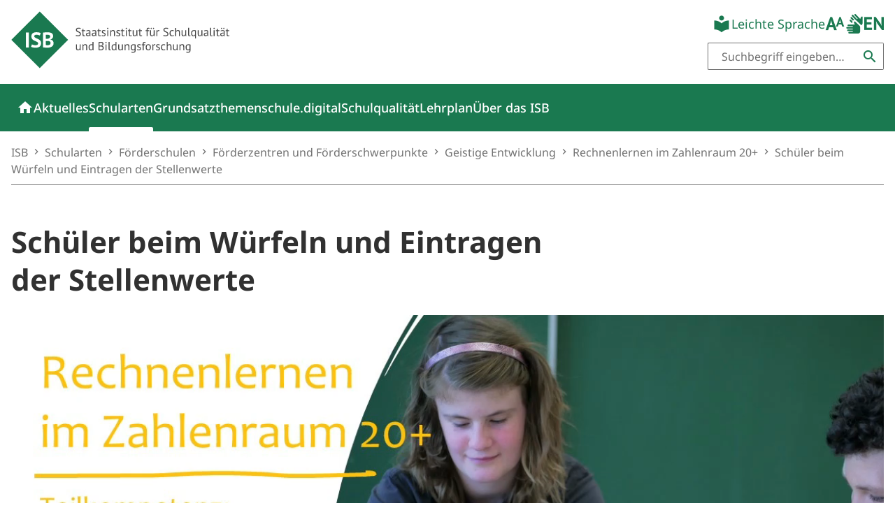

--- FILE ---
content_type: text/html; charset=utf-8
request_url: https://www.isb.bayern.de/schularten/foerderschulen/fz-und-fs/ge/rechnenlernen-im-zahlenraum-20/erklaervideo-mit-schueler-stellenwerte-wuerfeln/
body_size: 7402
content:
<!DOCTYPE html>
<html lang="de-DE">
<head>
    <meta charset="utf-8">

<!-- 
	TYPO3 CMS Integration and Development by F7 Media GmbH

	This website is powered by TYPO3 - inspiring people to share!
	TYPO3 is a free open source Content Management Framework initially created by Kasper Skaarhoj and licensed under GNU/GPL.
	TYPO3 is copyright 1998-2026 of Kasper Skaarhoj. Extensions are copyright of their respective owners.
	Information and contribution at https://typo3.org/
-->

<link rel="icon" href="/_assets/fa8034ecf72d82701a1cfbae71dd8768/Frontend/Images/favicon.ico" type="image/vnd.microsoft.icon">
<title>Schüler beim Würfeln und Eintragen der Stellenwerte | Rechnenlernen im Zahlenraum 20+ | Förderschwerpunkt geistige Entwicklung | Förderzentren und Förderschwerpunkte | Förderschulen | Schularten | Willkommen am Staatsinstitut für Schulqualität und...</title>
<meta http-equiv="x-ua-compatible" content="IE=edge">
<meta name="generator" content="TYPO3 CMS">
<meta name="robots" content="index,follow">
<meta name="viewport" content="width=device-width, initial-scale=1">
<meta property="og:image" content="https://www.isb.bayern.de/fileadmin/_processed_/e/e/csm_Stellenwerte_wuerfeln_c122e3f00c.png">
<meta property="og:image:url" content="https://www.isb.bayern.de/fileadmin/_processed_/e/e/csm_Stellenwerte_wuerfeln_c122e3f00c.png">
<meta property="og:image:width" content="1200">
<meta property="og:image:height" content="628">
<meta property="og:image:alt" content="Im Hintergrund: eine Schülerin und ein Schüler beim Rechnen mit verschiedenen Materialien, z. B. Zehnersystemsatz und Zahlenkarten; im Vordergrund der Titel: Rechnenlernen im Zahlenraum 20+, Teilkompetenz: Stellenwertsystem verstehen, Film: Stellenwerte würfeln">
<meta property="og:site_name" content="ISB">
<meta property="og:locale" content="de_DE">
<meta property="og:type" content="article">
<meta name="title" content="Schüler beim Würfeln und Eintragen der Stellenwerte">
<meta name="title" content="Schüler beim Würfeln und Eintragen der Stellenwerte">
<meta name="google" content="notranslate">
<meta name="theme-color" content="#1a7950">
<meta name="google-site-verification" content="Y57CkJZUpLI9uGwzJIVfZOXbuwmmDnV0YQZLPbNedpA">


<link media="screen" integrity="sha256-m+DOxmxWGE+jM8dMKKQVpTfX9YDUFotWFzIDJ/XB2sY=" href="/_assets/fa8034ecf72d82701a1cfbae71dd8768/Frontend/Css/accordion.css?1768324307" rel="stylesheet" >
<link rel="preload" as="style" integrity="sha256-m+DOxmxWGE+jM8dMKKQVpTfX9YDUFotWFzIDJ/XB2sY=" href="/_assets/fa8034ecf72d82701a1cfbae71dd8768/Frontend/Css/accordion.css?1768324307" >
<link media="screen" integrity="sha256-17Qn0zVJ9kMPB8H1k24X+63VEcnvS23JnznKOCI2au4=" href="/_assets/fa8034ecf72d82701a1cfbae71dd8768/Frontend/Css/main.css?1768324307" rel="stylesheet" >
<link rel="preload" as="style" integrity="sha256-17Qn0zVJ9kMPB8H1k24X+63VEcnvS23JnznKOCI2au4=" href="/_assets/fa8034ecf72d82701a1cfbae71dd8768/Frontend/Css/main.css?1768324307" >
<link media="screen" integrity="sha256-+JFoRyAF0XJUlN9S+9GbEZCy0cys7Pny7kvASjv5bZE=" href="/_assets/fa8034ecf72d82701a1cfbae71dd8768/Frontend/Css/page-header.css?1768324307" rel="stylesheet" >
<link rel="preload" as="style" integrity="sha256-+JFoRyAF0XJUlN9S+9GbEZCy0cys7Pny7kvASjv5bZE=" href="/_assets/fa8034ecf72d82701a1cfbae71dd8768/Frontend/Css/page-header.css?1768324307" >
<link media="screen" integrity="sha256-RyHoT80InJnsn3G5uCYOPTB7vH+WwwHGJ300RBoeD54=" href="/_assets/fa8034ecf72d82701a1cfbae71dd8768/Frontend/Css/network-slider.css?1768324307" rel="stylesheet" >
<link rel="preload" as="style" integrity="sha256-RyHoT80InJnsn3G5uCYOPTB7vH+WwwHGJ300RBoeD54=" href="/_assets/fa8034ecf72d82701a1cfbae71dd8768/Frontend/Css/network-slider.css?1768324307" >
<link media="screen" integrity="sha256-YRc9fO6CRUpe8DYdamDorPnnMSqoMk1jCMKF3bzOU50=" href="/_assets/fa8034ecf72d82701a1cfbae71dd8768/Frontend/Css/page-footer.css?1768324307" rel="stylesheet" >
<link rel="preload" as="style" integrity="sha256-YRc9fO6CRUpe8DYdamDorPnnMSqoMk1jCMKF3bzOU50=" href="/_assets/fa8034ecf72d82701a1cfbae71dd8768/Frontend/Css/page-footer.css?1768324307" >
<link media="screen" integrity="sha256-0WKNN3X43ggqSCpQjI9sQue2Ki0AtANABc2o5C7IyKU=" href="/_assets/fa8034ecf72d82701a1cfbae71dd8768/Frontend/Css/back-to-top.css?1768324307" rel="stylesheet" >
<link rel="preload" as="style" integrity="sha256-0WKNN3X43ggqSCpQjI9sQue2Ki0AtANABc2o5C7IyKU=" href="/_assets/fa8034ecf72d82701a1cfbae71dd8768/Frontend/Css/back-to-top.css?1768324307" >
<link media="screen" integrity="sha256-CV5DiFbE3+LB4rx/n9LTPezp94xJWaAbPc6nu2JkYFs=" href="/_assets/fa8034ecf72d82701a1cfbae71dd8768/Frontend/Css/offcanvas.css?1768324307" rel="stylesheet" >
<link rel="preload" as="style" integrity="sha256-CV5DiFbE3+LB4rx/n9LTPezp94xJWaAbPc6nu2JkYFs=" href="/_assets/fa8034ecf72d82701a1cfbae71dd8768/Frontend/Css/offcanvas.css?1768324307" >






<link rel="manifest" href="/manifest.webmanifest">

<link rel="apple-touch-icon" sizes="16x16" href="/_assets/fa8034ecf72d82701a1cfbae71dd8768/Frontend/Images/favicon_isb_16x16.png?1768324285">
<link rel="apple-touch-icon" sizes="32x32" href="/_assets/fa8034ecf72d82701a1cfbae71dd8768/Frontend/Images/favicon_isb_32x32.png?1768324285">
<link rel="apple-touch-icon" sizes="180x180" href="/_assets/fa8034ecf72d82701a1cfbae71dd8768/Frontend/Images/favicon_isb_180x180.png?1768324285">
<link rel="apple-touch-icon" sizes="192x192" href="/_assets/fa8034ecf72d82701a1cfbae71dd8768/Frontend/Images/favicon_isb_192x192.png?1768324285">
<link rel="apple-touch-icon" sizes="512x512" href="/_assets/fa8034ecf72d82701a1cfbae71dd8768/Frontend/Images/favicon_isb_512x512.png?1768324285">
<link rel="icon" type="image/png" href="/_assets/fa8034ecf72d82701a1cfbae71dd8768/Frontend/Images/favicon_isb_32x32.png?1768324285" sizes="32x32">
<link rel="icon" type="image/png" href="/_assets/fa8034ecf72d82701a1cfbae71dd8768/Frontend/Images/favicon_isb_192x192.png?1768324285" sizes="192x192">
<link rel="icon" type="image/png" href="/_assets/fa8034ecf72d82701a1cfbae71dd8768/Frontend/Images/favicon_isb_16x16.png?1768324285" sizes="16x16">
<meta name="msapplication-TileImage" content="/_assets/fa8034ecf72d82701a1cfbae71dd8768/Frontend/Images/favicon_isb_180x180.png?1768324285">


<link rel="canonical" href="https://www.isb.bayern.de/schularten/foerderschulen/fz-und-fs/ge/rechnenlernen-im-zahlenraum-20/erklaervideo-mit-schueler-stellenwerte-wuerfeln/">

</head>
<body data-page="2188" data-site="isb" data-doktype="standard" data-layout="default" data-color-schema="fs">




<a href="#page-content" class="a11y__skip-to-content">Zum Inhalt springen</a>






    
    <script type="application/ld+json">
        {"url": "https://www.isb.bayern.de/", "name": "Staatsinstitut für Schulqualität und Bildungsforschung (ISB)", "@type": "WebSite", "@context": "https://schema.org", "alternateName": "ISB Bayern"}
    </script>






<header class="page-header">
    <div class="page-header__secondary">
        <div>
            <div>
                <a class="page-header__logo" href="/">
                    <img alt="Logo Staatsinstitut für Schulqualität und Bildungsforschung" src="/_assets/fa8034ecf72d82701a1cfbae71dd8768/Frontend/Images/logo.svg" width="100" height="96" />
                </a>
            </div>
            <div>
                

<nav class="meta-navigation">
    <ul class="meta-navigation__list">
        
            <li class="meta-navigation__list-item meta-navigation__list-item--simple-lang">
                
                <a href="/leichte-sprache/" aria-label="Seite in leichter Sprache" class="icon icon--simple-lang">Leichte Sprache</a>
            </li>
        
        <li>
            
            <a href="/" class="icon icon--enlarge-font trigger--enlarge-font" aria-label="Schrift vergrößern"></a>
        </li>
        
            <li>
                
                <a href="/gebaerdensprache/" aria-label="Seite für Gebärdensprache" class="icon icon--sign-lang"> </a>
            </li>
        
        
        
            <li>
                
                <a href="/english-version/" aria-label="Seite in englischer Sprache" class="icon icon--lang-en"> </a>
            </li>
        
        
    </ul>
</nav>



                
    <div>
        <form action="/suche/" method="get">
            <div class="input-group input-group-sm input-group--search">
                <input type="text" name="tx_solr[q]" class="form-control" placeholder="Suchbegriff eingeben…" aria-label="Suchbegriff" aria-describedby="header-search">
                <button class="btn" type="submit" id="header-search" aria-label="Suchen"></button>
            </div>
        </form>
    </div>

            </div>
        </div>
    </div>
    <div class="page-header__primary">
        


    <nav class="navigation">

        <div class="navigation__header">
            <div>
                <a class="navigation__logo" href="/">
                    <img alt="Willkommen am Staatsinstitut für Schulqualität und Bildungsforschung" src="/_assets/fa8034ecf72d82701a1cfbae71dd8768/Frontend/Images/logo_mobil.svg" width="512" height="512" />
                </a>

                <button class="navigation__toggle navigation__toggle--search" aria-controls="search-navigation" aria-expanded="false" aria-label="Suche"></button>
                <button class="navigation__toggle navigation__toggle--site" aria-controls="site-navigation" aria-expanded="false" aria-label="Menü"></button>
            </div>
        </div>

        <div class="navigation__body navigation__body--site" id="site-navigation">
            
<div id="menu00" class="navigation__menu-wrapper" data-level="1" aria-hidden="false">
    <div>
        <ul class="navigation__menu-list">
            <li class="navigation__menu-item navigation__menu-item--home">
                <a class="navigation__menu-item-link navigation__menu-item-link--home" href="/"></a>
            </li>

            
                
                
                
                




<li class="navigation__menu-item ">
    
            <a class="navigation__menu-item-link" href="/aktuelles/"><span>Aktuelles</span></a>
        
</li>

            
                
                
                
                




<li class="navigation__menu-item navigation__menu-item--current">
    
            <a class="navigation__menu-item-link" href="/schularten/"><span>Schularten</span></a>
        
</li>

            
                
                
                
                




<li class="navigation__menu-item ">
    
            <a class="navigation__menu-item-link" href="/grundsatzthemen/"><span>Grundsatzthemen</span></a>
        
</li>

            
                
                
                
                




<li class="navigation__menu-item ">
    
            <a class="navigation__menu-item-link" href="/schuledigital/"><span>schule.digital</span></a>
        
</li>

            
                
                
                
                




<li class="navigation__menu-item ">
    
            <a class="navigation__menu-item-link" href="/schulqualitaet/"><span>Schulqualität</span></a>
        
</li>

            
                
                
                
                




<li class="navigation__menu-item ">
    
            <a class="navigation__menu-item-link" href="/lehrplan/"><span>Lehrplan</span></a>
        
</li>

            
                
                
                
                




<li class="navigation__menu-item ">
    
            <a class="navigation__menu-item-link" href="/ueber-das-isb/"><span>Über das ISB</span></a>
        
</li>

            

            
    <li class="navigation__menu-item navigation__menu-item--search">
        <a href="/suche/" class="navigation__menu-item-link navigation__menu-item-link--search" data-level="2" aria-haspopup="true" aria-controls="menu04" aria-expanded="false" aria-label="Suche"></a>
        <!-- 2nd Level -->
        <div id="menu04" class="navigation__menu-wrapper" data-level="2" aria-hidden="true">
            <div>
                <a href="#" class="navigation__menu-close" role="button" data-level="1" aria-label="Close menu menu04"></a>
                <ul class="navigation__menu-list">
                    <li class="navigation__menu-item navigation__menu-item--back navigation__menu-item--back-parent">
                        <a href="#" class="navigation__menu-item-link" role="button" data-level="1"><span>&laquo; Go Back One Level</span></a>
                    </li>
                </ul>
                <div class="navigation__menu-content--search container-fluid">
                    <form action="/suche/" method="get" class="row">
                        <div class="col-9">
                            <label for="searchterm_df" class="form-label visually-hidden">Suchbegriff</label>
                            <input type="text" name="tx_solr[q]" class="form-control" id="searchterm_df" placeholder="Suchbegriff eingeben…">
                        </div>
                        <div class="col-3">
                            <button type="submit" class="btn btn-primary text-center">Suchen</button>
                        </div>
                    </form>
                </div>
            </div>
        </div>
        <!-- /2nd Level -->
    </li>

        </ul>
    </div>
</div>



            <div class="navigation__meta">
                

<nav class="meta-navigation">
    <ul class="meta-navigation__list">
        
            <li class="meta-navigation__list-item meta-navigation__list-item--simple-lang">
                
                <a href="/leichte-sprache/" aria-label="Seite in leichter Sprache" class="icon icon--simple-lang">Leichte Sprache</a>
            </li>
        
        <li>
            
            <a href="/" class="icon icon--enlarge-font trigger--enlarge-font" aria-label="Schrift vergrößern"></a>
        </li>
        
            <li>
                
                <a href="/gebaerdensprache/" aria-label="Seite für Gebärdensprache" class="icon icon--sign-lang"> </a>
            </li>
        
        
        
            <li>
                
                <a href="/english-version/" aria-label="Seite in englischer Sprache" class="icon icon--lang-en"> </a>
            </li>
        
        
    </ul>
</nav>



            </div>
        </div>

        
    <div class="navigation__body navigation__body--search" id="search-navigation">
        <div>
            <form action="/suche/" method="get">
                <div>
                    <label for="searchterm_mobile" class="form-label visually-hidden">Suchbegriff</label>
                    <input type="text" name="tx_solr[q]" class="form-control" id="searchterm_mobile" placeholder="Suchbegriff eingeben…">
                </div>
                <div>
                    <button type="submit" class="btn btn-primary text-center">Suchen</button>
                </div>
            </form>
        </div>
    </div>


    </nav>



    </div>
</header>




<main class="container-isb page-content" id="page-content">
    
        <div class="row mt-3 d-none d-lg-block">
            <div class="col-12">
                

    

    <nav aria-label="breadcrumb" class="breadcrumb-navigation border-bottom">
        <ol class="breadcrumb breadcrumb--isb" vocab="https://schema.org" typeof="BreadcrumbList">
            
                <li property="itemListElement" typeof="ListItem" class="breadcrumb-item ">
                    <a property="item" typeof="WebPage" class="a--unset" href="/">
                        <span property="name">ISB</span>
                        <meta property="position" content="1">
                    </a>
                </li>

                
            
                <li property="itemListElement" typeof="ListItem" class="breadcrumb-item ">
                    <a property="item" typeof="WebPage" class="a--unset" href="/schularten/">
                        <span property="name">Schularten</span>
                        <meta property="position" content="2">
                    </a>
                </li>

                
            
                <li property="itemListElement" typeof="ListItem" class="breadcrumb-item ">
                    <a property="item" typeof="WebPage" class="a--unset" href="/schularten/foerderschulen/">
                        <span property="name">Förderschulen</span>
                        <meta property="position" content="3">
                    </a>
                </li>

                
            
                <li property="itemListElement" typeof="ListItem" class="breadcrumb-item ">
                    <a property="item" typeof="WebPage" class="a--unset" href="/schularten/foerderschulen/fz-und-fs/">
                        <span property="name">Förderzentren und Förderschwerpunkte</span>
                        <meta property="position" content="4">
                    </a>
                </li>

                
            
                <li property="itemListElement" typeof="ListItem" class="breadcrumb-item ">
                    <a property="item" typeof="WebPage" class="a--unset" href="/schularten/foerderschulen/fz-und-fs/ge/">
                        <span property="name">Geistige Entwicklung</span>
                        <meta property="position" content="5">
                    </a>
                </li>

                
            
                <li property="itemListElement" typeof="ListItem" class="breadcrumb-item ">
                    <a property="item" typeof="WebPage" class="a--unset" href="/schularten/foerderschulen/fz-und-fs/ge/rechnenlernen-im-zahlenraum-20/">
                        <span property="name">Rechnenlernen im Zahlenraum 20+</span>
                        <meta property="position" content="6">
                    </a>
                </li>

                
            
                <li property="itemListElement" typeof="ListItem" class="breadcrumb-item active">
                    <a property="item" typeof="WebPage" class="a--unset" href="/schularten/foerderschulen/fz-und-fs/ge/rechnenlernen-im-zahlenraum-20/erklaervideo-mit-schueler-stellenwerte-wuerfeln/">
                        <span property="name">Schüler beim Würfeln und Eintragen der Stellenwerte</span>
                        <meta property="position" content="7">
                    </a>
                </li>

                
            
            
            
        </ol>
    </nav>



            </div>
        </div>
    
    <div class="row mt-5 ">
        <div class="col-12 ">
            
    <article class="page-content">

        <header>
            <div class="row">

                

                
                        
                            <div
                                class="col-12 col-lg-8 order-lg-1">
                                
                                
                                    <h1 class="mb-0">Schüler beim Würfeln und Eintragen der Stellenwerte</h1>
                                
                            </div>
                        
                    

            </div>
        </header>
        <!--TYPO3SEARCH_begin-->
        <section>
            
<div class="content-element ce-f7video mt-4"><div id="c14372" class="link-to-element"></div><div class="row"><div class="col"><figure class="figure "><div class="ratio ratio-16x9 "><video
        
        controls><source src="/fileadmin/user_upload/Foerderschulen/Geistige_Entwicklung/Rechnenlernen/Stellenwerte_wuerfeln.mp4" type="video/mp4">
        
    

        Ihr Browser unterstützt leider nicht diese Möglichkeit, Videos einzubinden.
    </video></div></figure></div></div></div>


        </section>
        <!--TYPO3SEARCH_end-->
    </article>


            
        </div>
        
    </div>
</main>



















    


        
        
        
    




    

    

    

    

    







    <div id="newsletter-signin" class="bg--tertiary mt-5 py-5">
        <div class="container-isb page-content">
            <div class="row">
                <div class="col-12">
                    
                        <p class="headline--section headline--section-light"><span>Newsletter</span></p>
                    
                </div>
            </div>
            <div class="row">
                <div class="col">
                    <p>Hier können Sie sich für einen oder mehrere ISB-Newsletter an- und abmelden. Sie erhalten dann eine E-Mail zur Bestätigung und Auswahl der ISB-Newsletter. </p>
                </div>
                <div class="col-md-7 col-lg-6">
                    

    <form id="newsletterform" enctype="multipart/form-data" action="/schularten/foerderschulen/fz-und-fs/ge/rechnenlernen-im-zahlenraum-20/erklaervideo-mit-schueler-stellenwerte-wuerfeln/?tx_form_formframework%5Baction%5D=perform&amp;tx_form_formframework%5Bcontroller%5D=FormFrontend&amp;cHash=5cbb2562939b87a103945c53869843fe#newsletterform" method="post">
<div><input type="hidden" name="tx_form_formframework[newsletterform][__state]" value="TzozOToiVFlQTzNcQ01TXEZvcm1cRG9tYWluXFJ1bnRpbWVcRm9ybVN0YXRlIjoyOntzOjI1OiIAKgBsYXN0RGlzcGxheWVkUGFnZUluZGV4IjtpOjA7czoxMzoiACoAZm9ybVZhbHVlcyI7YTowOnt9fQ==66d3eac3d2df0566194a20d8b4901bfcf6bdf6fc" /><input type="hidden" name="tx_form_formframework[__trustedProperties]" value="{&quot;newsletterform&quot;:{&quot;auth&quot;:1,&quot;email&quot;:1,&quot;sl49Ck&quot;:1,&quot;privacypolicyCheckbox&quot;:1,&quot;__currentPage&quot;:1}}a6492ecf3e935d3ffff99d08d0a485e5805cb276" >
</div>

        

    
    
        

    <input id="newsletterform-auth" type="hidden" name="tx_form_formframework[newsletterform][auth]" value="" />



    
        

    
        
        
        <label for="newsletterform-email" class="form-label visually-hidden">E-Mail Adresse</label>
        <input required="required" placeholder="E-Mail Adresse ..." id="newsletterform-email" class="form-control" type="email" name="tx_form_formframework[newsletterform][email]" value="" />
    



    
        

        <input autocomplete="off" aria-hidden="true" id="newsletterform-sl49Ck" class="form-control" tabindex="-1" style="position:absolute; margin:0 0 0 -999em;" type="text" name="tx_form_formframework[newsletterform][sl49Ck]" />
    


    
        




    

    
            <div class="form-element form-element-check mb-3">
                
                
    
        <div class="form-check">
            <input type="hidden" name="tx_form_formframework[newsletterform][privacypolicyCheckbox]" value="" /><input required="required" id="newsletterform-privacypolicyCheckbox" class="form-check-input" type="checkbox" name="tx_form_formframework[newsletterform][privacypolicyCheckbox]" value="1" />

            <label class="form-check-label" for="newsletterform-privacypolicyCheckbox">
                Ich stimme den 
                <a target="_blank" href="/datenschutz/">
                    Datenschutzbestimmungen
                </a>
                 zu.
            </label>
        </div>

    
    
    

            </div>
        








    



        <div class="actions">
            
<nav class="form-navigation" aria-label="Form Navigation">
    
    
            <button class="btn btn-primary" type="submit" name="tx_form_formframework[newsletterform][__currentPage]" value="1">
                Zur Anmeldung
            </button>
        
</nav>


        </div>
    </form>



                </div>
            </div>
        </div>
    </div>






    
        <div class="container-isb page-content mt-5">
            <div class="row">
                <div class="col-12">
                    
                        <p class="headline--section"><span>Unser Netzwerk</span></p>
                    

                    <div class="network-slider">
                        <div class="network-slider__control network-slider__control--prev icon-button icon-button--prev"></div>
                        <div class="swiper">
                            <div class="swiper-wrapper">
                                
                                    <div class="swiper-slide">
                                        <div class="network-slider__item">
                                            
                                                    <a href="https://www.km.bayern.de/" target="_blank" rel="noreferrer" class="network-slider__link a--unset">
                                                        <img class="network-slider__image" src="/fileadmin/_processed_/3/7/csm_Logo_StMUK_Neu_754aa5d2e9.jpg" width="168" height="119" alt="Logo StMUK - Staatsministerium für Unterricht und Kultus" />
                                                    </a>
                                                
                                        </div>
                                    </div>
                                
                                    <div class="swiper-slide">
                                        <div class="network-slider__item">
                                            
                                                    <a href="https://alp.dillingen.de/" target="_blank" rel="noreferrer" class="network-slider__link a--unset">
                                                        <img class="network-slider__image" src="/fileadmin/_processed_/6/c/csm_ALP_Rand2_e7f1aa3890.jpg" width="168" height="122" alt="Logo der ALP - Akademie für Lehrerfortbildung und Personalführung" />
                                                    </a>
                                                
                                        </div>
                                    </div>
                                
                                    <div class="swiper-slide">
                                        <div class="network-slider__item">
                                            
                                                    <a href="https://fibs.alp.dillingen.de/" target="_blank" rel="noreferrer" class="network-slider__link a--unset">
                                                        <img class="network-slider__image" src="/fileadmin/_processed_/1/4/csm_FIBS_00d8d8f117.png" width="168" height="119" alt="Logo Fortbildung in Bayerischen Schulen" />
                                                    </a>
                                                
                                        </div>
                                    </div>
                                
                                    <div class="swiper-slide">
                                        <div class="network-slider__item">
                                            
                                                    <a href="https://www.blz.bayern.de/" target="_blank" rel="noreferrer" class="network-slider__link a--unset">
                                                        <img class="network-slider__image" src="/fileadmin/_processed_/a/1/csm_425_lz_logo_2000_1059_f32f3c7081.jpg" width="168" height="122" alt="Logo Bayerische Landeszentrale für politische Bildungsarbeit" />
                                                    </a>
                                                
                                        </div>
                                    </div>
                                
                                    <div class="swiper-slide">
                                        <div class="network-slider__item">
                                            
                                                    <a href="https://www.schulberatung.bayern.de/" target="_blank" rel="noreferrer" class="network-slider__link a--unset">
                                                        <img class="network-slider__image" src="/fileadmin/_processed_/9/f/csm_Schulberatung_Logo_RGB_bunt_schwarz-1_930b26b480.png" width="168" height="53" alt="Logo Staatliche Schulberatung" />
                                                    </a>
                                                
                                        </div>
                                    </div>
                                
                                    <div class="swiper-slide">
                                        <div class="network-slider__item">
                                            
                                                    <a href="https://www.mein-bildungsweg.de/" target="_blank" rel="noreferrer" class="network-slider__link a--unset">
                                                        <img class="network-slider__image" src="/fileadmin/_processed_/0/f/csm_bildungsweg_cf1f1c5a9d.png" width="168" height="75" alt="Logo Mein Bildungsweg" />
                                                    </a>
                                                
                                        </div>
                                    </div>
                                
                                    <div class="swiper-slide">
                                        <div class="network-slider__item">
                                            
                                                    <a href="https://www.las.bayern.de/" target="_blank" rel="noreferrer" class="network-slider__link a--unset">
                                                        <img class="network-slider__image" src="/fileadmin/_processed_/5/7/csm_LAS_Rand2_6f82dfcb87.jpg" width="168" height="121" alt="Logo Bayerisches Landesamt für Schule" />
                                                    </a>
                                                
                                        </div>
                                    </div>
                                
                                    <div class="swiper-slide">
                                        <div class="network-slider__item">
                                            
                                                    <a href="https://www.realschulebayern.de/startseite/" target="_blank" rel="noreferrer" class="network-slider__link a--unset">
                                                        <img class="network-slider__image" src="/fileadmin/_processed_/f/3/csm_logo_brn_639bac76cb.jpg" width="168" height="84" alt="Logo Bayerisches Realschulnetz" />
                                                    </a>
                                                
                                        </div>
                                    </div>
                                
                                    <div class="swiper-slide">
                                        <div class="network-slider__item">
                                            
                                                    <a href="https://www.bfbn.de" target="_blank" rel="noreferrer" class="network-slider__link a--unset">
                                                        <img class="network-slider__image" src="/fileadmin/_processed_/6/e/csm_logofosbos_cf7de72732.png" width="168" height="75" alt="Logo FOSBOS - Mein Weg zum Abitur!" />
                                                    </a>
                                                
                                        </div>
                                    </div>
                                
                                    <div class="swiper-slide">
                                        <div class="network-slider__item">
                                            
                                                    <a href="https://www.bildungspakt-bayern.de/" target="_blank" rel="noreferrer" class="network-slider__link a--unset">
                                                        <img class="network-slider__image" src="/fileadmin/_processed_/e/c/csm_stiftung_bildungspakt_0efa40a796.png" width="168" height="58" alt="&#039;/fileadmin/_processed_/e/c/csm_stiftung_bildungspakt_0efa40a796.png&#039;" />
                                                    </a>
                                                
                                        </div>
                                    </div>
                                
                            </div>
                        </div>
                        <div class="network-slider__control network-slider__control--next icon-button icon-button--next"></div>
                    </div>

                </div>
            </div>
        </div>
    






<div class="back-to-top">
    <div class="back-to-top__wrapper">
        <div class="back-to-top__area"></div>
        <button class="back-to-top__trigger" aria-label="Zum Seitenanfang" aria-hidden="true" disabled></button>
    </div>
</div>




    <footer class="page-footer">
        <div class="page-footer__main">
            <div class="container-isb">
                <div class="row">
                    <div class="col-12 col-md-6">
                        
                        

    <p class="footer__headline"><span>Förderschulen</span></p>
    <nav class="main__navigation" aria-label="Seiten-Navigation">
        <ul class="list-unstyled">
            
                <li>
                    <a href="/schularten/foerderschulen/aktuelle-projekte/">Aktuelle Projekte</a>
                </li>
            
                <li>
                    <a href="/schularten/foerderschulen/veroeffentlichungen/">Veröffentlichungen</a>
                </li>
            
                <li>
                    <a href="/schularten/foerderschulen/fz-und-fs/">Förderzentren und Förderschwerpunkte</a>
                </li>
            
                <li>
                    <a href="/schularten/foerderschulen/foerderberufsschulen/">Förderberufsschulen</a>
                </li>
            
                <li>
                    <a href="/schularten/foerderschulen/autismus/">Autismus</a>
                </li>
            
                <li>
                    <a href="/schularten/foerderschulen/msd/">Mobile sonderpädagogische Dienste (MSD)</a>
                </li>
            
                <li>
                    <a href="/schularten/foerderschulen/lehrplaene/">Lehrpläne</a>
                </li>
            
                <li>
                    <a href="/schularten/foerderschulen/leistungserhebungen/">Leistungserhebungen</a>
                </li>
            
                <li>
                    <a href="/grundsatzthemen/paedagogische-grundsatzfragen/inklusion/">Inklusion</a>
                </li>
            
                <li>
                    <a href="/schularten/foerderschulen/kontakt/">Kontakt</a>
                </li>
            
        </ul>
    </nav>



                    </div>
                    <div class="col-12 col-md-3">
                        
                        

    <p class="footer__headline"><span>Weitere Angebote</span></p>
    <nav class="main__navigation" aria-label="ISB-Navigation">
        <ul class="list-unstyled">
            
                <li>
                    <a href="https://www.lehrplanplus.bayern.de/" rel="noreferrer">LehrplanPLUS</a>
                </li>
            
                <li>
                    <a href="/aktuelles/die-isb-themenportale-im-ueberblick/">ISB-Themenportale</a>
                </li>
            
                <li>
                    <a href="https://mebis.bycs.de/" rel="noreferrer">mebis Magazin</a>
                </li>
            
        </ul>
    </nav>



                    </div>
                    <div class="col-12 col-md-3">
                        
                        

    <p class="footer__headline"><span>Mehr zum ISB</span></p>
    <nav class="main__navigation" aria-label="Kontakt-Navigation">
        <ul class="list-unstyled">
            
                <li>
                    <a href="/ueber-das-isb/">Über das ISB</a>
                </li>
            
                <li>
                    <a href="/ueber-das-isb/organisation/">Organisation des ISB</a>
                </li>
            
                <li>
                    <a href="/ueber-das-isb/kontakt/">Kontakt zum ISB</a>
                </li>
            
                <li>
                    <a href="/ueber-das-isb/freie-stellen/">Freie Stellen</a>
                </li>
            
        </ul>
    </nav>



                    </div>
                </div>
            </div>
        </div>

        <div class="page-footer__legal">
            <div class="container-isb">
                <div class="row">
                    <div class="col legal__wrapper">
                        
                            <nav class="legal__navigation" aria-label="Rechtliche-Navigation">
                                <ul class="list-unstyled">
                                    
                                        <li>
                                            <a href="/impressum/">Impressum</a>
                                        </li>
                                    
                                        <li>
                                            <a href="/datenschutz/">Datenschutz</a>
                                        </li>
                                    
                                        <li>
                                            <a href="/erklaerung-zur-barrierefreiheit/">Erklärung zur Barrierefreiheit</a>
                                        </li>
                                    
                                </ul>
                            </nav>
                        
                        
                            <p class="fs-5 text-white">&copy; 2026 Staatsinstitut für Schulqualität und Bildungsforschung</p>
                        
                    </div>
                </div>
            </div>
        </div>
    </footer>

<script defer="defer" integrity="sha256-ayMwTKrSTZqLFzEByun3XsQAw2c/CWtxjRg5VQlq76M=" src="/_assets/fa8034ecf72d82701a1cfbae71dd8768/Frontend/JavaScript/bootstrap.js?1768324301"></script>
<script defer="defer" integrity="sha256-+OFd+Fjtvq0m9NCSOVXQ3djaWw5Wnv1fD71k+WMA6+c=" src="/_assets/fa8034ecf72d82701a1cfbae71dd8768/Frontend/JavaScript/accordion.js?1768324301"></script>
<script defer="defer" integrity="sha256-racbYwbvabYHLdGp1o3TuTOIN/KtA6qazXhS20CJK8c=" src="/_assets/fa8034ecf72d82701a1cfbae71dd8768/Frontend/JavaScript/page-header.js?1768324301"></script>
<script defer="defer" integrity="sha256-xhTIiGAfNH94xIcRwgVuHx2aJAsMcO+36FuKU1fKD9w=" src="/_assets/fa8034ecf72d82701a1cfbae71dd8768/Frontend/JavaScript/bowser.js?1768324301"></script>
<script defer="defer" integrity="sha256-QA1gWqhwztrqzDKjHYC/F7g0CxzexQw6OIeR+kOMVWU=" src="/_assets/fa8034ecf72d82701a1cfbae71dd8768/Frontend/JavaScript/browser.js?1768324301"></script>
<script defer="defer" integrity="sha256-WCQHK1x+Rr3sGdn1i2/6abaxjKmX3/geThTRG0oCZr4=" src="/_assets/fa8034ecf72d82701a1cfbae71dd8768/Frontend/JavaScript/runtime.js?1768324301"></script>
<script defer="defer" integrity="sha256-2AmkodNp0mVR4rqJXNeRn0BwR68TrfAk+3dgjhJfK0Y=" src="/_assets/fa8034ecf72d82701a1cfbae71dd8768/Frontend/JavaScript/back-to-top.js?1768324301"></script>
<script defer="defer" integrity="sha256-4y7RarvPvNDODbpQ9BwPhKiIemYC/3icJdCj1XMbQTU=" src="/_assets/fa8034ecf72d82701a1cfbae71dd8768/Frontend/JavaScript/dom7.js?1768324301"></script>
<script defer="defer" integrity="sha256-N6Z0eRnsnLSUOPRHGGxA5Qw5fvJYh5SFEWm79VFaTbM=" src="/_assets/fa8034ecf72d82701a1cfbae71dd8768/Frontend/JavaScript/ssr-window.js?1768324301"></script>
<script defer="defer" integrity="sha256-eQrebpcc7VLcViqSf87QyFv63+DyYeGg+9dRRRH6lFE=" src="/_assets/fa8034ecf72d82701a1cfbae71dd8768/Frontend/JavaScript/swiper.js?1768324301"></script>
<script defer="defer" integrity="sha256-0m4Q3odQpC1R8R9VHce+3D4GHquahd2yuNrmJDRddX0=" src="/_assets/fa8034ecf72d82701a1cfbae71dd8768/Frontend/JavaScript/network-slider.js?1768324301"></script>
<script defer="defer" integrity="sha256-F4JAJQEv2jELzx+Cr7EVxjZ8Ahi1+rZSpZ6gGPwyk84=" src="/_assets/fa8034ecf72d82701a1cfbae71dd8768/Frontend/JavaScript/sticky-sidebar-v2.js?1768324301"></script>
<script defer="defer" integrity="sha256-Z0c0ayscF0q5QvB+q7TIleb9+786RYEOldLkLhCzIoE=" src="/_assets/fa8034ecf72d82701a1cfbae71dd8768/Frontend/JavaScript/sidebar.js?1768324301"></script>
<script defer="defer" integrity="sha256-OOg2s8zGa+XfHLYASLegv5nXrNYIkhmIQL6UwUbdOaI=" src="/_assets/fa8034ecf72d82701a1cfbae71dd8768/Frontend/JavaScript/advanced-search.js?1768324301"></script>
<script defer="defer" integrity="sha256-5DW238fHYbwrp4mzxPUEBb/yQoSePcjbNiTyMa2yrtE=" src="/_assets/fa8034ecf72d82701a1cfbae71dd8768/Frontend/JavaScript/offcanvas.js?1768324301"></script>


</body>
</html>

--- FILE ---
content_type: text/css; charset=utf-8
request_url: https://www.isb.bayern.de/_assets/fa8034ecf72d82701a1cfbae71dd8768/Frontend/Css/accordion.css?1768324307
body_size: 267
content:
.accordion .accordion-item{margin-bottom:.6rem}.accordion .accordion-item:last-child{margin-block-end:0}.accordion .accordion-item:last-child .accordion-body{border-bottom:1px solid #727272}.accordion .accordion-button{font-weight:700;border-radius:4px;color:#313131}.accordion .accordion-body>.content-element:first-child{margin-top:0 !important}.accordion.accordion--mgzn{--bs-accordion-btn-padding-x: 2.4rem;--bs-accordion-btn-padding-y: 1.6rem;--bs-accordion-body-padding-x: var(--bs-accordion-btn-padding-x);--bs-accordion-body-padding-y: var(--bs-accordion-btn-padding-y)}.accordion.accordion--mgzn .accordion-button{border-radius:var(--bs-border-radius-xxl)}.accordion.accordion--mgzn .accordion-item:last-child .accordion-body{border-block-end:0}

--- FILE ---
content_type: text/css; charset=utf-8
request_url: https://www.isb.bayern.de/_assets/fa8034ecf72d82701a1cfbae71dd8768/Frontend/Css/main.css?1768324307
body_size: 29567
content:
:root,[data-bs-theme=light]{--bs-blue: #0d6efd;--bs-indigo: #6610f2;--bs-purple: #6f42c1;--bs-pink: #d63384;--bs-red: #dc3545;--bs-orange: #fd7e14;--bs-yellow: #ffc107;--bs-green: #198754;--bs-teal: #20c997;--bs-cyan: #0dcaf0;--bs-black: #000;--bs-white: #fff;--bs-gray: #6c757d;--bs-gray-dark: #343a40;--bs-gray-100: #f8f9fa;--bs-gray-200: #e9ecef;--bs-gray-300: #dee2e6;--bs-gray-400: #ced4da;--bs-gray-500: #adb5bd;--bs-gray-600: #6c757d;--bs-gray-700: #495057;--bs-gray-800: #343a40;--bs-gray-900: #212529;--bs-primary: #1a7950;--bs-secondary: #145036;--bs-success: #1a7950;--bs-info: #313131;--bs-warning: #98061f;--bs-danger: #cf4400;--bs-light: #f8f9fa;--bs-dark: #212529;--bs-primary-rgb: 26, 121, 80;--bs-secondary-rgb: 20, 80, 54;--bs-success-rgb: 26, 121, 80;--bs-info-rgb: 49, 49, 49;--bs-warning-rgb: 152, 6, 31;--bs-danger-rgb: 207, 68, 0;--bs-light-rgb: 248, 249, 250;--bs-dark-rgb: 33, 37, 41;--bs-primary-text-emphasis: #0a3020;--bs-secondary-text-emphasis: #082016;--bs-success-text-emphasis: #0a3020;--bs-info-text-emphasis: #141414;--bs-warning-text-emphasis: #3d020c;--bs-danger-text-emphasis: #531b00;--bs-light-text-emphasis: #495057;--bs-dark-text-emphasis: #495057;--bs-primary-bg-subtle: #d1e4dc;--bs-secondary-bg-subtle: #d0dcd7;--bs-success-bg-subtle: #d1e4dc;--bs-info-bg-subtle: #d6d6d6;--bs-warning-bg-subtle: #eacdd2;--bs-danger-bg-subtle: #f5dacc;--bs-light-bg-subtle: #fcfcfd;--bs-dark-bg-subtle: #ced4da;--bs-primary-border-subtle: #a3c9b9;--bs-secondary-border-subtle: #a1b9af;--bs-success-border-subtle: #a3c9b9;--bs-info-border-subtle: #adadad;--bs-warning-border-subtle: #d69ba5;--bs-danger-border-subtle: #ecb499;--bs-light-border-subtle: #e9ecef;--bs-dark-border-subtle: #adb5bd;--bs-white-rgb: 255, 255, 255;--bs-black-rgb: 0, 0, 0;--bs-font-sans-serif: system-ui, -apple-system, "Segoe UI", Roboto, "Helvetica Neue", "Noto Sans", "Liberation Sans", Arial, sans-serif, "Apple Color Emoji", "Segoe UI Emoji", "Segoe UI Symbol", "Noto Color Emoji";--bs-font-monospace: SFMono-Regular, Menlo, Monaco, Consolas, "Liberation Mono", "Courier New", monospace;--bs-gradient: linear-gradient(180deg, rgba(255, 255, 255, 0.15), rgba(255, 255, 255, 0));--bs-root-font-size: 62.5%;--bs-body-font-family: "Noto Sans";--bs-body-font-size:1.8rem;--bs-body-font-weight: 400;--bs-body-line-height: 1.5;--bs-body-color: #555;--bs-body-color-rgb: 85, 85, 85;--bs-body-bg: #fff;--bs-body-bg-rgb: 255, 255, 255;--bs-emphasis-color: #000;--bs-emphasis-color-rgb: 0, 0, 0;--bs-secondary-color: rgba(85, 85, 85, 0.75);--bs-secondary-color-rgb: 85, 85, 85;--bs-secondary-bg: #e9ecef;--bs-secondary-bg-rgb: 233, 236, 239;--bs-tertiary-color: rgba(85, 85, 85, 0.5);--bs-tertiary-color-rgb: 85, 85, 85;--bs-tertiary-bg: #f8f9fa;--bs-tertiary-bg-rgb: 248, 249, 250;--bs-heading-color: #313131;--bs-link-color: #1a7950;--bs-link-color-rgb: 26, 121, 80;--bs-link-decoration: underline;--bs-link-hover-color: #145036;--bs-link-hover-color-rgb: 20, 80, 54;--bs-code-color: #d63384;--bs-highlight-color: #555;--bs-highlight-bg: #fff3cd;--bs-border-width: 1px;--bs-border-style: solid;--bs-border-color: #727272;--bs-border-color-translucent: rgba(0, 0, 0, 0.175);--bs-border-radius: 4px;--bs-border-radius-sm: 2px;--bs-border-radius-lg: 8px;--bs-border-radius-xl: 16px;--bs-border-radius-xxl: 32px;--bs-border-radius-2xl: var(--bs-border-radius-xxl);--bs-border-radius-pill: 50rem;--bs-box-shadow: 0 0.5rem 1rem rgba(0, 0, 0, 0.15);--bs-box-shadow-sm: 0 0.125rem 0.25rem rgba(0, 0, 0, 0.075);--bs-box-shadow-lg: 0 1rem 3rem rgba(0, 0, 0, 0.175);--bs-box-shadow-inset: inset 0 1px 2px rgba(0, 0, 0, 0.075);--bs-focus-ring-width: 0.2rem;--bs-focus-ring-opacity: 1;--bs-focus-ring-color: #1a7950;--bs-form-valid-color: #1a7950;--bs-form-valid-border-color: #1a7950;--bs-form-invalid-color: #cf4400;--bs-form-invalid-border-color: #cf4400}[data-bs-theme=dark]{color-scheme:dark;--bs-body-color: #dee2e6;--bs-body-color-rgb: 222, 226, 230;--bs-body-bg: #212529;--bs-body-bg-rgb: 33, 37, 41;--bs-emphasis-color: #fff;--bs-emphasis-color-rgb: 255, 255, 255;--bs-secondary-color: rgba(222, 226, 230, 0.75);--bs-secondary-color-rgb: 222, 226, 230;--bs-secondary-bg: #343a40;--bs-secondary-bg-rgb: 52, 58, 64;--bs-tertiary-color: rgba(222, 226, 230, 0.5);--bs-tertiary-color-rgb: 222, 226, 230;--bs-tertiary-bg: #2b3035;--bs-tertiary-bg-rgb: 43, 48, 53;--bs-primary-text-emphasis: #76af96;--bs-secondary-text-emphasis: #729686;--bs-success-text-emphasis: #76af96;--bs-info-text-emphasis: #838383;--bs-warning-text-emphasis: #c16a79;--bs-danger-text-emphasis: #e28f66;--bs-light-text-emphasis: #f8f9fa;--bs-dark-text-emphasis: #dee2e6;--bs-primary-bg-subtle: #051810;--bs-secondary-bg-subtle: #04100b;--bs-success-bg-subtle: #051810;--bs-info-bg-subtle: #0a0a0a;--bs-warning-bg-subtle: #1e0106;--bs-danger-bg-subtle: #290e00;--bs-light-bg-subtle: #343a40;--bs-dark-bg-subtle: #1a1d20;--bs-primary-border-subtle: #104930;--bs-secondary-border-subtle: #0c3020;--bs-success-border-subtle: #104930;--bs-info-border-subtle: #1d1d1d;--bs-warning-border-subtle: #5b0413;--bs-danger-border-subtle: #7c2900;--bs-light-border-subtle: #495057;--bs-dark-border-subtle: #343a40;--bs-heading-color: inherit;--bs-link-color: #76af96;--bs-link-hover-color: #91bfab;--bs-link-color-rgb: 118, 175, 150;--bs-link-hover-color-rgb: 145, 191, 171;--bs-code-color: #e685b5;--bs-highlight-color: #dee2e6;--bs-highlight-bg: #664d03;--bs-border-color: #495057;--bs-border-color-translucent: rgba(255, 255, 255, 0.15);--bs-form-valid-color: #75b798;--bs-form-valid-border-color: #75b798;--bs-form-invalid-color: #ea868f;--bs-form-invalid-border-color: #ea868f}*,*::before,*::after{box-sizing:border-box}:root{font-size:var(--bs-root-font-size)}@media(prefers-reduced-motion: no-preference){:root{scroll-behavior:smooth}}body{margin:0;font-family:var(--bs-body-font-family);font-size:var(--bs-body-font-size);font-weight:var(--bs-body-font-weight);line-height:var(--bs-body-line-height);color:var(--bs-body-color);text-align:var(--bs-body-text-align);background-color:var(--bs-body-bg);-webkit-text-size-adjust:100%;-webkit-tap-highlight-color:rgba(0,0,0,0)}hr{margin:1.8rem 0;color:inherit;border:0;border-top:var(--bs-border-width) solid;opacity:.25}h6,.h6,h5,.h5,h4,.h4,h3,.h3,.teaser__headline,h2,.h2,.teaser--hero .teaser__headline,h1,.h1{margin-top:0;margin-bottom:.9rem;font-weight:700;line-height:1.3;color:var(--bs-heading-color)}h1,.h1{font-size:4.2rem}h2,.h2,.teaser--hero .teaser__headline{font-size:3.6rem}h3,.h3,.teaser__headline{font-size:2.8rem}h4,.h4{font-size:2rem}h5,.h5{font-size:1.8rem}h6,.h6{font-size:1.8rem}p{margin-top:0;margin-bottom:1rem}abbr[title]{text-decoration:underline dotted;cursor:help;text-decoration-skip-ink:none}address{margin-bottom:1rem;font-style:normal;line-height:inherit}ol,ul{padding-left:2rem}ol,ul,dl{margin-top:0;margin-bottom:1rem}ol ol,ul ul,ol ul,ul ol{margin-bottom:0}dt{font-weight:700}dd{margin-bottom:.5rem;margin-left:0}blockquote{margin:0 0 1rem}b,strong{font-weight:bolder}small,.small{font-size:0.875em}mark,.mark{padding:.1875em;color:var(--bs-highlight-color);background-color:var(--bs-highlight-bg)}sub,sup{position:relative;font-size:0.75em;line-height:0;vertical-align:baseline}sub{bottom:-0.25em}sup{top:-0.5em}a{color:rgba(var(--bs-link-color-rgb), var(--bs-link-opacity, 1));text-decoration:underline}a:hover{--bs-link-color-rgb: var(--bs-link-hover-color-rgb)}a:not([href]):not([class]),a:not([href]):not([class]):hover{color:inherit;text-decoration:none}pre,code,kbd,samp{font-family:var(--bs-font-monospace);font-size:1em}pre{display:block;margin-top:0;margin-bottom:1rem;overflow:auto;font-size:0.875em}pre code{font-size:inherit;color:inherit;word-break:normal}code{font-size:0.875em;color:var(--bs-code-color);word-wrap:break-word}a>code{color:inherit}kbd{padding:.1875rem .375rem;font-size:0.875em;color:var(--bs-body-bg);background-color:var(--bs-body-color);border-radius:2px}kbd kbd{padding:0;font-size:1em}figure{margin:0 0 1rem}img,svg{vertical-align:middle}table{caption-side:bottom;border-collapse:collapse}caption{padding-top:1rem;padding-bottom:1rem;color:var(--bs-secondary-color);text-align:left}th{text-align:inherit;text-align:-webkit-match-parent}thead,tbody,tfoot,tr,td,th{border-color:inherit;border-style:solid;border-width:0}label{display:inline-block}button{border-radius:0}button:focus:not(:focus-visible){outline:0}input,button,select,optgroup,textarea{margin:0;font-family:inherit;font-size:inherit;line-height:inherit}button,select{text-transform:none}[role=button]{cursor:pointer}select{word-wrap:normal}select:disabled{opacity:1}[list]:not([type=date]):not([type=datetime-local]):not([type=month]):not([type=week]):not([type=time])::-webkit-calendar-picker-indicator{display:none !important}button,[type=button],[type=reset],[type=submit]{-webkit-appearance:button}button:not(:disabled),[type=button]:not(:disabled),[type=reset]:not(:disabled),[type=submit]:not(:disabled){cursor:pointer}::-moz-focus-inner{padding:0;border-style:none}textarea{resize:vertical}fieldset{min-width:0;padding:0;margin:0;border:0}legend{float:left;width:100%;padding:0;margin-bottom:.5rem;line-height:inherit;font-size:1.5rem}legend+*{clear:left}::-webkit-datetime-edit-fields-wrapper,::-webkit-datetime-edit-text,::-webkit-datetime-edit-minute,::-webkit-datetime-edit-hour-field,::-webkit-datetime-edit-day-field,::-webkit-datetime-edit-month-field,::-webkit-datetime-edit-year-field{padding:0}::-webkit-inner-spin-button{height:auto}[type=search]{-webkit-appearance:textfield;outline-offset:-2px}::-webkit-search-decoration{-webkit-appearance:none}::-webkit-color-swatch-wrapper{padding:0}::file-selector-button{font:inherit;-webkit-appearance:button}output{display:inline-block}iframe{border:0}summary{display:list-item;cursor:pointer}progress{vertical-align:baseline}[hidden]{display:none !important}.lead{font-size:1.8rem;font-weight:400}.display-1{font-weight:300;line-height:1.3;font-size:5rem}.display-2{font-weight:300;line-height:1.3;font-size:4.5rem}.display-3{font-weight:300;line-height:1.3;font-size:4rem}.display-4{font-weight:300;line-height:1.3;font-size:3.5rem}.display-5{font-weight:300;line-height:1.3;font-size:3rem}.display-6{font-weight:300;line-height:1.3;font-size:2.5rem}.list-unstyled{padding-left:0;list-style:none}.list-inline{padding-left:0;list-style:none}.list-inline-item{display:inline-block}.list-inline-item:not(:last-child){margin-right:.9rem}.initialism{font-size:0.875em;text-transform:uppercase}.blockquote,.page-content blockquote:not(.quote){margin-bottom:1.8rem;font-size:1.8rem}.blockquote>:last-child,.page-content blockquote:not(.quote)>:last-child{margin-bottom:0}.blockquote-footer{margin-top:-1.8rem;margin-bottom:1.8rem;font-size:0.875em;color:#6c757d}.blockquote-footer::before{content:"— "}.img-fluid{max-width:100%;height:auto}.img-thumbnail{padding:.25rem;background-color:var(--bs-body-bg);border:var(--bs-border-width) solid var(--bs-border-color);border-radius:var(--bs-border-radius);max-width:100%;height:auto}.figure{display:inline-block}.figure-img{margin-bottom:.9rem;line-height:1}.figure-caption{font-size:1.6rem;color:var(--bs-secondary-color)}.container,.container-fluid,.container-xxl,.container-xl,.container-lg,.container-md,.container-sm{--bs-gutter-x: 3.2rem;--bs-gutter-y: 0;width:100%;padding-right:calc(var(--bs-gutter-x)*.5);padding-left:calc(var(--bs-gutter-x)*.5);margin-right:auto;margin-left:auto}@media(min-width: 576px){.container-sm,.container{max-width:540px}}@media(min-width: 768px){.container-md,.container-sm,.container{max-width:720px}}@media(min-width: 992px){.container-lg,.container-md,.container-sm,.container{max-width:960px}}@media(min-width: 1200px){.container-xl,.container-lg,.container-md,.container-sm,.container{max-width:1140px}}@media(min-width: 1400px){.container-xxl,.container-xl,.container-lg,.container-md,.container-sm,.container{max-width:1320px}}:root{--bs-breakpoint-xs: 0;--bs-breakpoint-sm: 576px;--bs-breakpoint-md: 768px;--bs-breakpoint-lg: 992px;--bs-breakpoint-xl: 1200px;--bs-breakpoint-xxl: 1400px}.row{--bs-gutter-x: 3.2rem;--bs-gutter-y: 0;display:flex;flex-wrap:wrap;margin-top:calc(-1*var(--bs-gutter-y));margin-right:calc(-0.5*var(--bs-gutter-x));margin-left:calc(-0.5*var(--bs-gutter-x))}.row>*{flex-shrink:0;width:100%;max-width:100%;padding-right:calc(var(--bs-gutter-x)*.5);padding-left:calc(var(--bs-gutter-x)*.5);margin-top:var(--bs-gutter-y)}.grid{display:grid;grid-template-rows:repeat(var(--bs-rows, 1), 1fr);grid-template-columns:repeat(var(--bs-columns, 12), 1fr);gap:var(--bs-gap, 3.2rem)}.grid .g-col-1{grid-column:auto/span 1}.grid .g-col-2{grid-column:auto/span 2}.grid .g-col-3{grid-column:auto/span 3}.grid .g-col-4{grid-column:auto/span 4}.grid .g-col-5{grid-column:auto/span 5}.grid .g-col-6{grid-column:auto/span 6}.grid .g-col-7{grid-column:auto/span 7}.grid .g-col-8{grid-column:auto/span 8}.grid .g-col-9{grid-column:auto/span 9}.grid .g-col-10{grid-column:auto/span 10}.grid .g-col-11{grid-column:auto/span 11}.grid .g-col-12{grid-column:auto/span 12}.grid .g-start-1{grid-column-start:1}.grid .g-start-2{grid-column-start:2}.grid .g-start-3{grid-column-start:3}.grid .g-start-4{grid-column-start:4}.grid .g-start-5{grid-column-start:5}.grid .g-start-6{grid-column-start:6}.grid .g-start-7{grid-column-start:7}.grid .g-start-8{grid-column-start:8}.grid .g-start-9{grid-column-start:9}.grid .g-start-10{grid-column-start:10}.grid .g-start-11{grid-column-start:11}@media(min-width: 576px){.grid .g-col-sm-1{grid-column:auto/span 1}.grid .g-col-sm-2{grid-column:auto/span 2}.grid .g-col-sm-3{grid-column:auto/span 3}.grid .g-col-sm-4{grid-column:auto/span 4}.grid .g-col-sm-5{grid-column:auto/span 5}.grid .g-col-sm-6{grid-column:auto/span 6}.grid .g-col-sm-7{grid-column:auto/span 7}.grid .g-col-sm-8{grid-column:auto/span 8}.grid .g-col-sm-9{grid-column:auto/span 9}.grid .g-col-sm-10{grid-column:auto/span 10}.grid .g-col-sm-11{grid-column:auto/span 11}.grid .g-col-sm-12{grid-column:auto/span 12}.grid .g-start-sm-1{grid-column-start:1}.grid .g-start-sm-2{grid-column-start:2}.grid .g-start-sm-3{grid-column-start:3}.grid .g-start-sm-4{grid-column-start:4}.grid .g-start-sm-5{grid-column-start:5}.grid .g-start-sm-6{grid-column-start:6}.grid .g-start-sm-7{grid-column-start:7}.grid .g-start-sm-8{grid-column-start:8}.grid .g-start-sm-9{grid-column-start:9}.grid .g-start-sm-10{grid-column-start:10}.grid .g-start-sm-11{grid-column-start:11}}@media(min-width: 768px){.grid .g-col-md-1{grid-column:auto/span 1}.grid .g-col-md-2{grid-column:auto/span 2}.grid .g-col-md-3{grid-column:auto/span 3}.grid .g-col-md-4{grid-column:auto/span 4}.grid .g-col-md-5{grid-column:auto/span 5}.grid .g-col-md-6{grid-column:auto/span 6}.grid .g-col-md-7{grid-column:auto/span 7}.grid .g-col-md-8{grid-column:auto/span 8}.grid .g-col-md-9{grid-column:auto/span 9}.grid .g-col-md-10{grid-column:auto/span 10}.grid .g-col-md-11{grid-column:auto/span 11}.grid .g-col-md-12{grid-column:auto/span 12}.grid .g-start-md-1{grid-column-start:1}.grid .g-start-md-2{grid-column-start:2}.grid .g-start-md-3{grid-column-start:3}.grid .g-start-md-4{grid-column-start:4}.grid .g-start-md-5{grid-column-start:5}.grid .g-start-md-6{grid-column-start:6}.grid .g-start-md-7{grid-column-start:7}.grid .g-start-md-8{grid-column-start:8}.grid .g-start-md-9{grid-column-start:9}.grid .g-start-md-10{grid-column-start:10}.grid .g-start-md-11{grid-column-start:11}}@media(min-width: 992px){.grid .g-col-lg-1{grid-column:auto/span 1}.grid .g-col-lg-2{grid-column:auto/span 2}.grid .g-col-lg-3{grid-column:auto/span 3}.grid .g-col-lg-4{grid-column:auto/span 4}.grid .g-col-lg-5{grid-column:auto/span 5}.grid .g-col-lg-6{grid-column:auto/span 6}.grid .g-col-lg-7{grid-column:auto/span 7}.grid .g-col-lg-8{grid-column:auto/span 8}.grid .g-col-lg-9{grid-column:auto/span 9}.grid .g-col-lg-10{grid-column:auto/span 10}.grid .g-col-lg-11{grid-column:auto/span 11}.grid .g-col-lg-12{grid-column:auto/span 12}.grid .g-start-lg-1{grid-column-start:1}.grid .g-start-lg-2{grid-column-start:2}.grid .g-start-lg-3{grid-column-start:3}.grid .g-start-lg-4{grid-column-start:4}.grid .g-start-lg-5{grid-column-start:5}.grid .g-start-lg-6{grid-column-start:6}.grid .g-start-lg-7{grid-column-start:7}.grid .g-start-lg-8{grid-column-start:8}.grid .g-start-lg-9{grid-column-start:9}.grid .g-start-lg-10{grid-column-start:10}.grid .g-start-lg-11{grid-column-start:11}}@media(min-width: 1200px){.grid .g-col-xl-1{grid-column:auto/span 1}.grid .g-col-xl-2{grid-column:auto/span 2}.grid .g-col-xl-3{grid-column:auto/span 3}.grid .g-col-xl-4{grid-column:auto/span 4}.grid .g-col-xl-5{grid-column:auto/span 5}.grid .g-col-xl-6{grid-column:auto/span 6}.grid .g-col-xl-7{grid-column:auto/span 7}.grid .g-col-xl-8{grid-column:auto/span 8}.grid .g-col-xl-9{grid-column:auto/span 9}.grid .g-col-xl-10{grid-column:auto/span 10}.grid .g-col-xl-11{grid-column:auto/span 11}.grid .g-col-xl-12{grid-column:auto/span 12}.grid .g-start-xl-1{grid-column-start:1}.grid .g-start-xl-2{grid-column-start:2}.grid .g-start-xl-3{grid-column-start:3}.grid .g-start-xl-4{grid-column-start:4}.grid .g-start-xl-5{grid-column-start:5}.grid .g-start-xl-6{grid-column-start:6}.grid .g-start-xl-7{grid-column-start:7}.grid .g-start-xl-8{grid-column-start:8}.grid .g-start-xl-9{grid-column-start:9}.grid .g-start-xl-10{grid-column-start:10}.grid .g-start-xl-11{grid-column-start:11}}@media(min-width: 1400px){.grid .g-col-xxl-1{grid-column:auto/span 1}.grid .g-col-xxl-2{grid-column:auto/span 2}.grid .g-col-xxl-3{grid-column:auto/span 3}.grid .g-col-xxl-4{grid-column:auto/span 4}.grid .g-col-xxl-5{grid-column:auto/span 5}.grid .g-col-xxl-6{grid-column:auto/span 6}.grid .g-col-xxl-7{grid-column:auto/span 7}.grid .g-col-xxl-8{grid-column:auto/span 8}.grid .g-col-xxl-9{grid-column:auto/span 9}.grid .g-col-xxl-10{grid-column:auto/span 10}.grid .g-col-xxl-11{grid-column:auto/span 11}.grid .g-col-xxl-12{grid-column:auto/span 12}.grid .g-start-xxl-1{grid-column-start:1}.grid .g-start-xxl-2{grid-column-start:2}.grid .g-start-xxl-3{grid-column-start:3}.grid .g-start-xxl-4{grid-column-start:4}.grid .g-start-xxl-5{grid-column-start:5}.grid .g-start-xxl-6{grid-column-start:6}.grid .g-start-xxl-7{grid-column-start:7}.grid .g-start-xxl-8{grid-column-start:8}.grid .g-start-xxl-9{grid-column-start:9}.grid .g-start-xxl-10{grid-column-start:10}.grid .g-start-xxl-11{grid-column-start:11}}.col{flex:1 0 0}.row-cols-auto>*{flex:0 0 auto;width:auto}.row-cols-1>*{flex:0 0 auto;width:100%}.row-cols-2>*{flex:0 0 auto;width:50%}.row-cols-3>*{flex:0 0 auto;width:33.33333333%}.row-cols-4>*{flex:0 0 auto;width:25%}.row-cols-5>*{flex:0 0 auto;width:20%}.row-cols-6>*{flex:0 0 auto;width:16.66666667%}.col-auto{flex:0 0 auto;width:auto}.col-1{flex:0 0 auto;width:8.33333333%}.col-2{flex:0 0 auto;width:16.66666667%}.col-3{flex:0 0 auto;width:25%}.col-4{flex:0 0 auto;width:33.33333333%}.col-5{flex:0 0 auto;width:41.66666667%}.col-6{flex:0 0 auto;width:50%}.col-7{flex:0 0 auto;width:58.33333333%}.col-8{flex:0 0 auto;width:66.66666667%}.col-9{flex:0 0 auto;width:75%}.col-10{flex:0 0 auto;width:83.33333333%}.col-11{flex:0 0 auto;width:91.66666667%}.col-12{flex:0 0 auto;width:100%}.offset-1{margin-left:8.33333333%}.offset-2{margin-left:16.66666667%}.offset-3{margin-left:25%}.offset-4{margin-left:33.33333333%}.offset-5{margin-left:41.66666667%}.offset-6{margin-left:50%}.offset-7{margin-left:58.33333333%}.offset-8{margin-left:66.66666667%}.offset-9{margin-left:75%}.offset-10{margin-left:83.33333333%}.offset-11{margin-left:91.66666667%}.g-0,.gx-0{--bs-gutter-x: 0}.g-0,.gy-0{--bs-gutter-y: 0}.g-1,.gx-1{--bs-gutter-x: 0.45rem}.g-1,.gy-1{--bs-gutter-y: 0.45rem}.g-2,.gx-2{--bs-gutter-x: 0.9rem}.g-2,.gy-2{--bs-gutter-y: 0.9rem}.g-3,.gx-3{--bs-gutter-x: 1.8rem}.g-3,.gy-3{--bs-gutter-y: 1.8rem}.g-4,.gx-4{--bs-gutter-x: 3.2rem}.g-4,.gy-4{--bs-gutter-y: 3.2rem}.g-5,.gx-5{--bs-gutter-x: 5.4rem}.g-5,.gy-5{--bs-gutter-y: 5.4rem}@media(min-width: 576px){.col-sm{flex:1 0 0}.row-cols-sm-auto>*{flex:0 0 auto;width:auto}.row-cols-sm-1>*{flex:0 0 auto;width:100%}.row-cols-sm-2>*{flex:0 0 auto;width:50%}.row-cols-sm-3>*{flex:0 0 auto;width:33.33333333%}.row-cols-sm-4>*{flex:0 0 auto;width:25%}.row-cols-sm-5>*{flex:0 0 auto;width:20%}.row-cols-sm-6>*{flex:0 0 auto;width:16.66666667%}.col-sm-auto{flex:0 0 auto;width:auto}.col-sm-1{flex:0 0 auto;width:8.33333333%}.col-sm-2{flex:0 0 auto;width:16.66666667%}.col-sm-3{flex:0 0 auto;width:25%}.col-sm-4{flex:0 0 auto;width:33.33333333%}.col-sm-5{flex:0 0 auto;width:41.66666667%}.col-sm-6{flex:0 0 auto;width:50%}.col-sm-7{flex:0 0 auto;width:58.33333333%}.col-sm-8{flex:0 0 auto;width:66.66666667%}.col-sm-9{flex:0 0 auto;width:75%}.col-sm-10{flex:0 0 auto;width:83.33333333%}.col-sm-11{flex:0 0 auto;width:91.66666667%}.col-sm-12{flex:0 0 auto;width:100%}.offset-sm-0{margin-left:0}.offset-sm-1{margin-left:8.33333333%}.offset-sm-2{margin-left:16.66666667%}.offset-sm-3{margin-left:25%}.offset-sm-4{margin-left:33.33333333%}.offset-sm-5{margin-left:41.66666667%}.offset-sm-6{margin-left:50%}.offset-sm-7{margin-left:58.33333333%}.offset-sm-8{margin-left:66.66666667%}.offset-sm-9{margin-left:75%}.offset-sm-10{margin-left:83.33333333%}.offset-sm-11{margin-left:91.66666667%}.g-sm-0,.gx-sm-0{--bs-gutter-x: 0}.g-sm-0,.gy-sm-0{--bs-gutter-y: 0}.g-sm-1,.gx-sm-1{--bs-gutter-x: 0.45rem}.g-sm-1,.gy-sm-1{--bs-gutter-y: 0.45rem}.g-sm-2,.gx-sm-2{--bs-gutter-x: 0.9rem}.g-sm-2,.gy-sm-2{--bs-gutter-y: 0.9rem}.g-sm-3,.gx-sm-3{--bs-gutter-x: 1.8rem}.g-sm-3,.gy-sm-3{--bs-gutter-y: 1.8rem}.g-sm-4,.gx-sm-4{--bs-gutter-x: 3.2rem}.g-sm-4,.gy-sm-4{--bs-gutter-y: 3.2rem}.g-sm-5,.gx-sm-5{--bs-gutter-x: 5.4rem}.g-sm-5,.gy-sm-5{--bs-gutter-y: 5.4rem}}@media(min-width: 768px){.col-md{flex:1 0 0}.row-cols-md-auto>*{flex:0 0 auto;width:auto}.row-cols-md-1>*{flex:0 0 auto;width:100%}.row-cols-md-2>*{flex:0 0 auto;width:50%}.row-cols-md-3>*{flex:0 0 auto;width:33.33333333%}.row-cols-md-4>*{flex:0 0 auto;width:25%}.row-cols-md-5>*{flex:0 0 auto;width:20%}.row-cols-md-6>*{flex:0 0 auto;width:16.66666667%}.col-md-auto{flex:0 0 auto;width:auto}.col-md-1{flex:0 0 auto;width:8.33333333%}.col-md-2{flex:0 0 auto;width:16.66666667%}.col-md-3{flex:0 0 auto;width:25%}.col-md-4{flex:0 0 auto;width:33.33333333%}.col-md-5{flex:0 0 auto;width:41.66666667%}.col-md-6{flex:0 0 auto;width:50%}.col-md-7{flex:0 0 auto;width:58.33333333%}.col-md-8{flex:0 0 auto;width:66.66666667%}.col-md-9{flex:0 0 auto;width:75%}.col-md-10{flex:0 0 auto;width:83.33333333%}.col-md-11{flex:0 0 auto;width:91.66666667%}.col-md-12{flex:0 0 auto;width:100%}.offset-md-0{margin-left:0}.offset-md-1{margin-left:8.33333333%}.offset-md-2{margin-left:16.66666667%}.offset-md-3{margin-left:25%}.offset-md-4{margin-left:33.33333333%}.offset-md-5{margin-left:41.66666667%}.offset-md-6{margin-left:50%}.offset-md-7{margin-left:58.33333333%}.offset-md-8{margin-left:66.66666667%}.offset-md-9{margin-left:75%}.offset-md-10{margin-left:83.33333333%}.offset-md-11{margin-left:91.66666667%}.g-md-0,.gx-md-0{--bs-gutter-x: 0}.g-md-0,.gy-md-0{--bs-gutter-y: 0}.g-md-1,.gx-md-1{--bs-gutter-x: 0.45rem}.g-md-1,.gy-md-1{--bs-gutter-y: 0.45rem}.g-md-2,.gx-md-2{--bs-gutter-x: 0.9rem}.g-md-2,.gy-md-2{--bs-gutter-y: 0.9rem}.g-md-3,.gx-md-3{--bs-gutter-x: 1.8rem}.g-md-3,.gy-md-3{--bs-gutter-y: 1.8rem}.g-md-4,.gx-md-4{--bs-gutter-x: 3.2rem}.g-md-4,.gy-md-4{--bs-gutter-y: 3.2rem}.g-md-5,.gx-md-5{--bs-gutter-x: 5.4rem}.g-md-5,.gy-md-5{--bs-gutter-y: 5.4rem}}@media(min-width: 992px){.col-lg{flex:1 0 0}.row-cols-lg-auto>*{flex:0 0 auto;width:auto}.row-cols-lg-1>*{flex:0 0 auto;width:100%}.row-cols-lg-2>*{flex:0 0 auto;width:50%}.row-cols-lg-3>*{flex:0 0 auto;width:33.33333333%}.row-cols-lg-4>*{flex:0 0 auto;width:25%}.row-cols-lg-5>*{flex:0 0 auto;width:20%}.row-cols-lg-6>*{flex:0 0 auto;width:16.66666667%}.col-lg-auto{flex:0 0 auto;width:auto}.col-lg-1{flex:0 0 auto;width:8.33333333%}.col-lg-2{flex:0 0 auto;width:16.66666667%}.col-lg-3{flex:0 0 auto;width:25%}.col-lg-4{flex:0 0 auto;width:33.33333333%}.col-lg-5{flex:0 0 auto;width:41.66666667%}.col-lg-6{flex:0 0 auto;width:50%}.col-lg-7{flex:0 0 auto;width:58.33333333%}.col-lg-8{flex:0 0 auto;width:66.66666667%}.col-lg-9{flex:0 0 auto;width:75%}.col-lg-10{flex:0 0 auto;width:83.33333333%}.col-lg-11{flex:0 0 auto;width:91.66666667%}.col-lg-12{flex:0 0 auto;width:100%}.offset-lg-0{margin-left:0}.offset-lg-1{margin-left:8.33333333%}.offset-lg-2{margin-left:16.66666667%}.offset-lg-3{margin-left:25%}.offset-lg-4{margin-left:33.33333333%}.offset-lg-5{margin-left:41.66666667%}.offset-lg-6{margin-left:50%}.offset-lg-7{margin-left:58.33333333%}.offset-lg-8{margin-left:66.66666667%}.offset-lg-9{margin-left:75%}.offset-lg-10{margin-left:83.33333333%}.offset-lg-11{margin-left:91.66666667%}.g-lg-0,.gx-lg-0{--bs-gutter-x: 0}.g-lg-0,.gy-lg-0{--bs-gutter-y: 0}.g-lg-1,.gx-lg-1{--bs-gutter-x: 0.45rem}.g-lg-1,.gy-lg-1{--bs-gutter-y: 0.45rem}.g-lg-2,.gx-lg-2{--bs-gutter-x: 0.9rem}.g-lg-2,.gy-lg-2{--bs-gutter-y: 0.9rem}.g-lg-3,.gx-lg-3{--bs-gutter-x: 1.8rem}.g-lg-3,.gy-lg-3{--bs-gutter-y: 1.8rem}.g-lg-4,.gx-lg-4{--bs-gutter-x: 3.2rem}.g-lg-4,.gy-lg-4{--bs-gutter-y: 3.2rem}.g-lg-5,.gx-lg-5{--bs-gutter-x: 5.4rem}.g-lg-5,.gy-lg-5{--bs-gutter-y: 5.4rem}}@media(min-width: 1200px){.col-xl{flex:1 0 0}.row-cols-xl-auto>*{flex:0 0 auto;width:auto}.row-cols-xl-1>*{flex:0 0 auto;width:100%}.row-cols-xl-2>*{flex:0 0 auto;width:50%}.row-cols-xl-3>*{flex:0 0 auto;width:33.33333333%}.row-cols-xl-4>*{flex:0 0 auto;width:25%}.row-cols-xl-5>*{flex:0 0 auto;width:20%}.row-cols-xl-6>*{flex:0 0 auto;width:16.66666667%}.col-xl-auto{flex:0 0 auto;width:auto}.col-xl-1{flex:0 0 auto;width:8.33333333%}.col-xl-2{flex:0 0 auto;width:16.66666667%}.col-xl-3{flex:0 0 auto;width:25%}.col-xl-4{flex:0 0 auto;width:33.33333333%}.col-xl-5{flex:0 0 auto;width:41.66666667%}.col-xl-6{flex:0 0 auto;width:50%}.col-xl-7{flex:0 0 auto;width:58.33333333%}.col-xl-8{flex:0 0 auto;width:66.66666667%}.col-xl-9{flex:0 0 auto;width:75%}.col-xl-10{flex:0 0 auto;width:83.33333333%}.col-xl-11{flex:0 0 auto;width:91.66666667%}.col-xl-12{flex:0 0 auto;width:100%}.offset-xl-0{margin-left:0}.offset-xl-1{margin-left:8.33333333%}.offset-xl-2{margin-left:16.66666667%}.offset-xl-3{margin-left:25%}.offset-xl-4{margin-left:33.33333333%}.offset-xl-5{margin-left:41.66666667%}.offset-xl-6{margin-left:50%}.offset-xl-7{margin-left:58.33333333%}.offset-xl-8{margin-left:66.66666667%}.offset-xl-9{margin-left:75%}.offset-xl-10{margin-left:83.33333333%}.offset-xl-11{margin-left:91.66666667%}.g-xl-0,.gx-xl-0{--bs-gutter-x: 0}.g-xl-0,.gy-xl-0{--bs-gutter-y: 0}.g-xl-1,.gx-xl-1{--bs-gutter-x: 0.45rem}.g-xl-1,.gy-xl-1{--bs-gutter-y: 0.45rem}.g-xl-2,.gx-xl-2{--bs-gutter-x: 0.9rem}.g-xl-2,.gy-xl-2{--bs-gutter-y: 0.9rem}.g-xl-3,.gx-xl-3{--bs-gutter-x: 1.8rem}.g-xl-3,.gy-xl-3{--bs-gutter-y: 1.8rem}.g-xl-4,.gx-xl-4{--bs-gutter-x: 3.2rem}.g-xl-4,.gy-xl-4{--bs-gutter-y: 3.2rem}.g-xl-5,.gx-xl-5{--bs-gutter-x: 5.4rem}.g-xl-5,.gy-xl-5{--bs-gutter-y: 5.4rem}}@media(min-width: 1400px){.col-xxl{flex:1 0 0}.row-cols-xxl-auto>*{flex:0 0 auto;width:auto}.row-cols-xxl-1>*{flex:0 0 auto;width:100%}.row-cols-xxl-2>*{flex:0 0 auto;width:50%}.row-cols-xxl-3>*{flex:0 0 auto;width:33.33333333%}.row-cols-xxl-4>*{flex:0 0 auto;width:25%}.row-cols-xxl-5>*{flex:0 0 auto;width:20%}.row-cols-xxl-6>*{flex:0 0 auto;width:16.66666667%}.col-xxl-auto{flex:0 0 auto;width:auto}.col-xxl-1{flex:0 0 auto;width:8.33333333%}.col-xxl-2{flex:0 0 auto;width:16.66666667%}.col-xxl-3{flex:0 0 auto;width:25%}.col-xxl-4{flex:0 0 auto;width:33.33333333%}.col-xxl-5{flex:0 0 auto;width:41.66666667%}.col-xxl-6{flex:0 0 auto;width:50%}.col-xxl-7{flex:0 0 auto;width:58.33333333%}.col-xxl-8{flex:0 0 auto;width:66.66666667%}.col-xxl-9{flex:0 0 auto;width:75%}.col-xxl-10{flex:0 0 auto;width:83.33333333%}.col-xxl-11{flex:0 0 auto;width:91.66666667%}.col-xxl-12{flex:0 0 auto;width:100%}.offset-xxl-0{margin-left:0}.offset-xxl-1{margin-left:8.33333333%}.offset-xxl-2{margin-left:16.66666667%}.offset-xxl-3{margin-left:25%}.offset-xxl-4{margin-left:33.33333333%}.offset-xxl-5{margin-left:41.66666667%}.offset-xxl-6{margin-left:50%}.offset-xxl-7{margin-left:58.33333333%}.offset-xxl-8{margin-left:66.66666667%}.offset-xxl-9{margin-left:75%}.offset-xxl-10{margin-left:83.33333333%}.offset-xxl-11{margin-left:91.66666667%}.g-xxl-0,.gx-xxl-0{--bs-gutter-x: 0}.g-xxl-0,.gy-xxl-0{--bs-gutter-y: 0}.g-xxl-1,.gx-xxl-1{--bs-gutter-x: 0.45rem}.g-xxl-1,.gy-xxl-1{--bs-gutter-y: 0.45rem}.g-xxl-2,.gx-xxl-2{--bs-gutter-x: 0.9rem}.g-xxl-2,.gy-xxl-2{--bs-gutter-y: 0.9rem}.g-xxl-3,.gx-xxl-3{--bs-gutter-x: 1.8rem}.g-xxl-3,.gy-xxl-3{--bs-gutter-y: 1.8rem}.g-xxl-4,.gx-xxl-4{--bs-gutter-x: 3.2rem}.g-xxl-4,.gy-xxl-4{--bs-gutter-y: 3.2rem}.g-xxl-5,.gx-xxl-5{--bs-gutter-x: 5.4rem}.g-xxl-5,.gy-xxl-5{--bs-gutter-y: 5.4rem}}.table{--bs-table-color-type: initial;--bs-table-bg-type: initial;--bs-table-color-state: initial;--bs-table-bg-state: initial;--bs-table-color: #555;--bs-table-bg: var(--bs-body-bg);--bs-table-border-color: #cbcbcb;--bs-table-accent-bg: transparent;--bs-table-striped-color: #555;--bs-table-striped-bg: #f4f4f4;--bs-table-active-color: #555;--bs-table-active-bg: rgba(var(--bs-emphasis-color-rgb), 0.1);--bs-table-hover-color: #555;--bs-table-hover-bg: rgba(var(--bs-emphasis-color-rgb), 0.075);width:100%;margin-bottom:1.8rem;vertical-align:top;border-color:var(--bs-table-border-color)}.table>:not(caption)>*>*{padding:1rem 2rem;color:var(--bs-table-color-state, var(--bs-table-color-type, var(--bs-table-color)));background-color:var(--bs-table-bg);border-bottom-width:1px;box-shadow:inset 0 0 0 9999px var(--bs-table-bg-state, var(--bs-table-bg-type, var(--bs-table-accent-bg)))}.table>tbody{vertical-align:inherit}.table>thead{vertical-align:bottom}.table-group-divider{border-top:calc(1px*2) solid currentcolor}.caption-top{caption-side:top}.table-sm>:not(caption)>*>*{padding:.25rem .25rem}.table-bordered>:not(caption)>*{border-width:1px 0}.table-bordered>:not(caption)>*>*{border-width:0 1px}.table-borderless>:not(caption)>*>*{border-bottom-width:0}.table-borderless>:not(:first-child){border-top-width:0}.table-striped>tbody>tr:nth-of-type(odd)>*{--bs-table-color-type: var(--bs-table-striped-color);--bs-table-bg-type: var(--bs-table-striped-bg)}.table-striped-columns>:not(caption)>tr>:nth-child(even){--bs-table-color-type: var(--bs-table-striped-color);--bs-table-bg-type: var(--bs-table-striped-bg)}.table-active{--bs-table-color-state: var(--bs-table-active-color);--bs-table-bg-state: var(--bs-table-active-bg)}.table-hover>tbody>tr:hover>*{--bs-table-color-state: var(--bs-table-hover-color);--bs-table-bg-state: var(--bs-table-hover-bg)}.table-primary{--bs-table-color: #000;--bs-table-bg: #d1e4dc;--bs-table-border-color: #a7b6b0;--bs-table-striped-bg: black;--bs-table-striped-color: #fff;--bs-table-active-bg: #bccdc6;--bs-table-active-color: #000;--bs-table-hover-bg: #c1d3cc;--bs-table-hover-color: #000;color:var(--bs-table-color);border-color:var(--bs-table-border-color)}.table-secondary{--bs-table-color: #000;--bs-table-bg: #d0dcd7;--bs-table-border-color: #a6b0ac;--bs-table-striped-bg: black;--bs-table-striped-color: #fff;--bs-table-active-bg: #bbc6c2;--bs-table-active-color: #000;--bs-table-hover-bg: #c0ccc7;--bs-table-hover-color: #000;color:var(--bs-table-color);border-color:var(--bs-table-border-color)}.table-success{--bs-table-color: #000;--bs-table-bg: #d1e4dc;--bs-table-border-color: #a7b6b0;--bs-table-striped-bg: black;--bs-table-striped-color: #fff;--bs-table-active-bg: #bccdc6;--bs-table-active-color: #000;--bs-table-hover-bg: #c1d3cc;--bs-table-hover-color: #000;color:var(--bs-table-color);border-color:var(--bs-table-border-color)}.table-info{--bs-table-color: #000;--bs-table-bg: #d6d6d6;--bs-table-border-color: #ababab;--bs-table-striped-bg: black;--bs-table-striped-color: #fff;--bs-table-active-bg: #c1c1c1;--bs-table-active-color: #000;--bs-table-hover-bg: #c6c6c6;--bs-table-hover-color: #000;color:var(--bs-table-color);border-color:var(--bs-table-border-color)}.table-warning{--bs-table-color: #000;--bs-table-bg: #eacdd2;--bs-table-border-color: #bba4a8;--bs-table-striped-bg: black;--bs-table-striped-color: #fff;--bs-table-active-bg: #d3b9bd;--bs-table-active-color: #000;--bs-table-hover-bg: #d8bec2;--bs-table-hover-color: #000;color:var(--bs-table-color);border-color:var(--bs-table-border-color)}.table-danger{--bs-table-color: #000;--bs-table-bg: #f5dacc;--bs-table-border-color: #c4aea3;--bs-table-striped-bg: black;--bs-table-striped-color: #fff;--bs-table-active-bg: #ddc4b8;--bs-table-active-color: #000;--bs-table-hover-bg: #e3cabd;--bs-table-hover-color: #000;color:var(--bs-table-color);border-color:var(--bs-table-border-color)}.table-light{--bs-table-color: #000;--bs-table-bg: #f8f9fa;--bs-table-border-color: #c6c7c8;--bs-table-striped-bg: black;--bs-table-striped-color: #fff;--bs-table-active-bg: #dfe0e1;--bs-table-active-color: #000;--bs-table-hover-bg: #e5e6e7;--bs-table-hover-color: #000;color:var(--bs-table-color);border-color:var(--bs-table-border-color)}.table-dark{--bs-table-color: #fff;--bs-table-bg: #212529;--bs-table-border-color: #4d5154;--bs-table-striped-bg: white;--bs-table-striped-color: #000;--bs-table-active-bg: #373b3e;--bs-table-active-color: #fff;--bs-table-hover-bg: #323539;--bs-table-hover-color: #fff;color:var(--bs-table-color);border-color:var(--bs-table-border-color)}.table-responsive{overflow-x:auto;-webkit-overflow-scrolling:touch}@media(max-width: 575.98px){.table-responsive-sm{overflow-x:auto;-webkit-overflow-scrolling:touch}}@media(max-width: 767.98px){.table-responsive-md{overflow-x:auto;-webkit-overflow-scrolling:touch}}@media(max-width: 991.98px){.table-responsive-lg{overflow-x:auto;-webkit-overflow-scrolling:touch}}@media(max-width: 1199.98px){.table-responsive-xl{overflow-x:auto;-webkit-overflow-scrolling:touch}}@media(max-width: 1399.98px){.table-responsive-xxl{overflow-x:auto;-webkit-overflow-scrolling:touch}}.form-label{margin-bottom:.5rem}.col-form-label{padding-top:calc(1rem + var(--bs-border-width));padding-bottom:calc(1rem + var(--bs-border-width));margin-bottom:0;font-size:inherit;line-height:1.5}.col-form-label-lg{padding-top:calc(1.4rem + var(--bs-border-width));padding-bottom:calc(1.4rem + var(--bs-border-width));font-size:1.8rem}.col-form-label-sm{padding-top:calc(0.65rem + var(--bs-border-width));padding-bottom:calc(0.65rem + var(--bs-border-width));font-size:1.8rem}.form-text{margin-top:.25rem;font-size:0.875em;color:var(--bs-secondary-color)}.form-control{display:block;width:100%;padding:1rem 1.15rem;font-size:1.8rem;font-weight:400;line-height:1.5;color:var(--bs-body-color);appearance:none;background-color:var(--bs-body-bg);background-clip:padding-box;border:var(--bs-border-width) solid #727272;border-radius:var(--bs-border-radius);transition:border-color .15s ease-in-out,box-shadow .15s ease-in-out}@media(prefers-reduced-motion: reduce){.form-control{transition:none}}.form-control[type=file]{overflow:hidden}.form-control[type=file]:not(:disabled):not([readonly]){cursor:pointer}.form-control:focus{color:var(--bs-body-color);background-color:var(--bs-body-bg);border-color:#1a7950;outline:0;box-shadow:0 0 0 .2rem #1a7950}.form-control::-webkit-date-and-time-value{min-width:85px;height:1.5em;margin:0}.form-control::-webkit-datetime-edit{display:block;padding:0}.form-control::placeholder{color:#727272;opacity:1}.form-control:disabled{background-color:#f4f4f4;opacity:1}.form-control::file-selector-button{padding:1rem 1.15rem;margin:-1rem -1.15rem;margin-inline-end:1.15rem;color:var(--bs-body-color);background-color:var(--bs-tertiary-bg);pointer-events:none;border-color:inherit;border-style:solid;border-width:0;border-inline-end-width:var(--bs-border-width);border-radius:0;transition:color .15s ease-in-out,background-color .15s ease-in-out,border-color .15s ease-in-out,box-shadow .15s ease-in-out}@media(prefers-reduced-motion: reduce){.form-control::file-selector-button{transition:none}}.form-control:hover:not(:disabled):not([readonly])::file-selector-button{background-color:var(--bs-secondary-bg)}.form-control-plaintext{display:block;width:100%;padding:1rem 0;margin-bottom:0;line-height:1.5;color:var(--bs-body-color);background-color:rgba(0,0,0,0);border:solid rgba(0,0,0,0);border-width:var(--bs-border-width) 0}.form-control-plaintext:focus{outline:0}.form-control-plaintext.form-control-sm,.form-control-plaintext.form-control-lg{padding-right:0;padding-left:0}.form-control-sm{min-height:calc(1.5em + 1.3rem + calc(var(--bs-border-width) * 2));padding:.65rem 1.9rem;font-size:1.8rem;border-radius:var(--bs-border-radius-sm)}.form-control-sm::file-selector-button{padding:.65rem 1.9rem;margin:-0.65rem -1.9rem;margin-inline-end:1.9rem}.form-control-lg{min-height:calc(1.5em + 2.8rem + calc(var(--bs-border-width) * 2));padding:1.4rem 2.7rem;font-size:1.8rem;border-radius:var(--bs-border-radius-lg)}.form-control-lg::file-selector-button{padding:1.4rem 2.7rem;margin:-1.4rem -2.7rem;margin-inline-end:2.7rem}textarea.form-control{min-height:calc(1.5em + 2rem + calc(var(--bs-border-width) * 2))}textarea.form-control-sm{min-height:calc(1.5em + 1.3rem + calc(var(--bs-border-width) * 2))}textarea.form-control-lg{min-height:calc(1.5em + 2.8rem + calc(var(--bs-border-width) * 2))}.form-control-color{width:3rem;height:calc(1.5em + 2rem + calc(var(--bs-border-width) * 2));padding:1rem}.form-control-color:not(:disabled):not([readonly]){cursor:pointer}.form-control-color::-moz-color-swatch{border:0 !important;border-radius:var(--bs-border-radius)}.form-control-color::-webkit-color-swatch{border:0 !important;border-radius:var(--bs-border-radius)}.form-control-color.form-control-sm{height:calc(1.5em + 1.3rem + calc(var(--bs-border-width) * 2))}.form-control-color.form-control-lg{height:calc(1.5em + 2.8rem + calc(var(--bs-border-width) * 2))}.form-select{--bs-form-select-bg-img: url("data:image/svg+xml,%3csvg xmlns='http://www.w3.org/2000/svg' height='24px' viewBox='0 0 24 24' width='24px' fill='%231a7950'%3e%3cpath d='M24 24H0V0h24v24z' fill='none' opacity='.87'/%3e%3cpath d='M16.59 8.59L12 13.17 7.41 8.59 6 10l6 6 6-6-1.41-1.41z'/%3e%3c/svg%3e");display:block;width:100%;padding:1rem 3.45rem 1rem 1.15rem;font-size:1.8rem;font-weight:400;line-height:1.5;color:var(--bs-body-color);appearance:none;background-color:var(--bs-body-bg);background-image:var(--bs-form-select-bg-img),var(--bs-form-select-bg-icon, none);background-repeat:no-repeat;background-position:right 1.15rem center;background-size:3rem 3rem;border:var(--bs-border-width) solid #727272;border-radius:var(--bs-border-radius);transition:border-color .15s ease-in-out,box-shadow .15s ease-in-out}@media(prefers-reduced-motion: reduce){.form-select{transition:none}}.form-select:focus{border-color:#1a7950;outline:0;box-shadow:0 0 0 .2rem #1a7950}.form-select[multiple],.form-select[size]:not([size="1"]){padding-right:1.15rem;background-image:none}.form-select:disabled{background-color:#f4f4f4}.form-select:-moz-focusring{color:rgba(0,0,0,0);text-shadow:0 0 0 var(--bs-body-color)}.form-select-sm{padding-top:.65rem;padding-bottom:.65rem;padding-left:1.9rem;font-size:1.8rem;border-radius:var(--bs-border-radius-sm)}.form-select-lg{padding-top:1.4rem;padding-bottom:1.4rem;padding-left:2.7rem;font-size:1.8rem;border-radius:var(--bs-border-radius-lg)}[data-bs-theme=dark] .form-select{--bs-form-select-bg-img: url("data:image/svg+xml,%3csvg xmlns='http://www.w3.org/2000/svg' viewBox='0 0 16 16'%3e%3cpath fill='none' stroke='%23dee2e6' stroke-linecap='round' stroke-linejoin='round' stroke-width='2' d='m2 5 6 6 6-6'/%3e%3c/svg%3e")}.form-check{display:block;min-height:2.7rem;padding-left:1.8em;margin-bottom:.3rem}.form-check .form-check-input{float:left;margin-left:-1.8em}.form-check-reverse{padding-right:1.8em;padding-left:0;text-align:right}.form-check-reverse .form-check-input{float:right;margin-right:-1.8em;margin-left:0}.form-check-input{--bs-form-check-bg: var(--bs-body-bg);flex-shrink:0;width:1.3em;height:1.3em;margin-top:.1em;vertical-align:top;appearance:none;background-color:var(--bs-form-check-bg);background-image:var(--bs-form-check-bg-image);background-repeat:no-repeat;background-position:center;background-size:contain;border:1px solid #727272;print-color-adjust:exact}.form-check-input[type=checkbox]{border-radius:4px}.form-check-input[type=radio]{border-radius:50%}.form-check-input:active{filter:brightness(90%)}.form-check-input:focus{border-color:#1a7950;outline:0;box-shadow:0 0 0 .2rem #1a7950}.form-check-input:checked{background-color:#fff;border-color:#1a7950}.form-check-input:checked[type=checkbox]{--bs-form-check-bg-image: url("data:image/svg+xml,%3csvg xmlns='http://www.w3.org/2000/svg' height='24px' viewBox='0 0 24 24' width='24px' fill='%231a7950'%3e%3cpath d='M0 0h24v24H0V0z' fill='none'/%3e%3cpath d='M9 16.17L4.83 12l-1.42 1.41L9 19 21 7l-1.41-1.41L9 16.17z'/%3e%3c/svg%3e")}.form-check-input:checked[type=radio]{--bs-form-check-bg-image: url("data:image/svg+xml,%3csvg xmlns='http://www.w3.org/2000/svg' viewBox='-4 -4 8 8'%3e%3ccircle r='2' fill='%231a7950'/%3e%3c/svg%3e")}.form-check-input[type=checkbox]:indeterminate{background-color:#1a7950;border-color:#1a7950;--bs-form-check-bg-image: url("data:image/svg+xml,%3csvg xmlns='http://www.w3.org/2000/svg' viewBox='0 0 20 20'%3e%3cpath fill='none' stroke='%23fff' stroke-linecap='round' stroke-linejoin='round' stroke-width='3' d='M6 10h8'/%3e%3c/svg%3e")}.form-check-input:disabled{pointer-events:none;filter:none;opacity:1}.form-check-input[disabled]~.form-check-label,.form-check-input:disabled~.form-check-label{cursor:default;opacity:1}.form-switch{padding-left:2.5em}.form-switch .form-check-input{--bs-form-switch-bg: url("data:image/svg+xml,%3csvg xmlns='http://www.w3.org/2000/svg' viewBox='-4 -4 8 8'%3e%3ccircle r='3' fill='rgba%280, 0, 0, 0.25%29'/%3e%3c/svg%3e");width:2em;margin-left:-2.5em;background-image:var(--bs-form-switch-bg);background-position:left center;border-radius:2em;transition:background-position .15s ease-in-out}@media(prefers-reduced-motion: reduce){.form-switch .form-check-input{transition:none}}.form-switch .form-check-input:focus{--bs-form-switch-bg: url("data:image/svg+xml,%3csvg xmlns='http://www.w3.org/2000/svg' viewBox='-4 -4 8 8'%3e%3ccircle r='3' fill='%231a7950'/%3e%3c/svg%3e")}.form-switch .form-check-input:checked{background-position:right center;--bs-form-switch-bg: url("data:image/svg+xml,%3csvg xmlns='http://www.w3.org/2000/svg' viewBox='-4 -4 8 8'%3e%3ccircle r='3' fill='%23fff'/%3e%3c/svg%3e")}.form-switch.form-check-reverse{padding-right:2.5em;padding-left:0}.form-switch.form-check-reverse .form-check-input{margin-right:-2.5em;margin-left:0}.form-check-inline{display:inline-block;margin-right:1rem}.btn-check{position:absolute;clip:rect(0, 0, 0, 0);pointer-events:none}.btn-check[disabled]+.btn,.btn-check:disabled+.btn{pointer-events:none;filter:none;opacity:1}[data-bs-theme=dark] .form-switch .form-check-input:not(:checked):not(:focus){--bs-form-switch-bg: url("data:image/svg+xml,%3csvg xmlns='http://www.w3.org/2000/svg' viewBox='-4 -4 8 8'%3e%3ccircle r='3' fill='rgba%28255, 255, 255, 0.25%29'/%3e%3c/svg%3e")}.form-range{width:100%;height:1.4rem;padding:0;appearance:none;background-color:rgba(0,0,0,0)}.form-range:focus{outline:0}.form-range:focus::-webkit-slider-thumb{box-shadow:0 0 0 1px #fff,0 0 0 .2rem #1a7950}.form-range:focus::-moz-range-thumb{box-shadow:0 0 0 1px #fff,0 0 0 .2rem #1a7950}.form-range::-moz-focus-outer{border:0}.form-range::-webkit-slider-thumb{width:1rem;height:1rem;margin-top:-0.25rem;appearance:none;background-color:#1a7950;border:0;border-radius:1rem;transition:background-color .15s ease-in-out,border-color .15s ease-in-out,box-shadow .15s ease-in-out}@media(prefers-reduced-motion: reduce){.form-range::-webkit-slider-thumb{transition:none}}.form-range::-webkit-slider-thumb:active{background-color:#bad7cb}.form-range::-webkit-slider-runnable-track{width:100%;height:.5rem;color:rgba(0,0,0,0);cursor:pointer;background-color:var(--bs-secondary-bg);border-color:rgba(0,0,0,0);border-radius:1rem}.form-range::-moz-range-thumb{width:1rem;height:1rem;appearance:none;background-color:#1a7950;border:0;border-radius:1rem;transition:background-color .15s ease-in-out,border-color .15s ease-in-out,box-shadow .15s ease-in-out}@media(prefers-reduced-motion: reduce){.form-range::-moz-range-thumb{transition:none}}.form-range::-moz-range-thumb:active{background-color:#bad7cb}.form-range::-moz-range-track{width:100%;height:.5rem;color:rgba(0,0,0,0);cursor:pointer;background-color:var(--bs-secondary-bg);border-color:rgba(0,0,0,0);border-radius:1rem}.form-range:disabled{pointer-events:none}.form-range:disabled::-webkit-slider-thumb{background-color:var(--bs-secondary-color)}.form-range:disabled::-moz-range-thumb{background-color:var(--bs-secondary-color)}.form-floating{position:relative}.form-floating>.form-control,.form-floating>.form-control-plaintext,.form-floating>.form-select{height:calc(3.5rem + calc(var(--bs-border-width) * 2));min-height:calc(3.5rem + calc(var(--bs-border-width) * 2));line-height:1.25}.form-floating>label{position:absolute;top:0;left:0;z-index:2;max-width:100%;height:100%;padding:1rem 1.15rem;overflow:hidden;color:rgba(var(--bs-body-color-rgb), 0.65);text-align:start;text-overflow:ellipsis;white-space:nowrap;pointer-events:none;border:var(--bs-border-width) solid rgba(0,0,0,0);transform-origin:0 0;transition:opacity .1s ease-in-out,transform .1s ease-in-out}@media(prefers-reduced-motion: reduce){.form-floating>label{transition:none}}.form-floating>.form-control,.form-floating>.form-control-plaintext{padding:1rem 1.15rem}.form-floating>.form-control::placeholder,.form-floating>.form-control-plaintext::placeholder{color:rgba(0,0,0,0)}.form-floating>.form-control:focus,.form-floating>.form-control:not(:placeholder-shown),.form-floating>.form-control-plaintext:focus,.form-floating>.form-control-plaintext:not(:placeholder-shown){padding-top:1.625rem;padding-bottom:.625rem}.form-floating>.form-control:-webkit-autofill,.form-floating>.form-control-plaintext:-webkit-autofill{padding-top:1.625rem;padding-bottom:.625rem}.form-floating>.form-select{padding-top:1.625rem;padding-bottom:.625rem;padding-left:1.15rem}.form-floating>.form-control:focus~label,.form-floating>.form-control:not(:placeholder-shown)~label,.form-floating>.form-control-plaintext~label,.form-floating>.form-select~label{transform:scale(0.85) translateY(-0.5rem) translateX(0.15rem)}.form-floating>.form-control:-webkit-autofill~label{transform:scale(0.85) translateY(-0.5rem) translateX(0.15rem)}.form-floating>textarea:focus~label::after,.form-floating>textarea:not(:placeholder-shown)~label::after{position:absolute;inset:1rem .575rem;z-index:-1;height:1.5em;content:"";background-color:var(--bs-body-bg);border-radius:var(--bs-border-radius)}.form-floating>textarea:disabled~label::after{background-color:#f4f4f4}.form-floating>.form-control-plaintext~label{border-width:var(--bs-border-width) 0}.form-floating>:disabled~label,.form-floating>.form-control:disabled~label{color:#6c757d}.input-group{position:relative;display:flex;flex-wrap:wrap;align-items:stretch;width:100%}.input-group>.form-control,.input-group>.form-select,.input-group>.form-floating{position:relative;flex:1 1 auto;width:1%;min-width:0}.input-group>.form-control:focus,.input-group>.form-select:focus,.input-group>.form-floating:focus-within{z-index:5}.input-group .btn{position:relative;z-index:2}.input-group .btn:focus{z-index:5}.input-group-text{display:flex;align-items:center;padding:1rem 1.15rem;font-size:1.8rem;font-weight:400;line-height:1.5;color:var(--bs-body-color);text-align:center;white-space:nowrap;background-color:var(--bs-tertiary-bg);border:var(--bs-border-width) solid #727272;border-radius:var(--bs-border-radius)}.input-group-lg>.form-control,.input-group-lg>.form-select,.input-group-lg>.input-group-text,.input-group-lg>.btn{padding:1.4rem 2.7rem;font-size:1.8rem;border-radius:var(--bs-border-radius-lg)}.input-group-sm>.form-control,.input-group-sm>.form-select,.input-group-sm>.input-group-text,.input-group-sm>.btn{padding:.65rem 1.9rem;font-size:1.8rem;border-radius:var(--bs-border-radius-sm)}.input-group-lg>.form-select,.input-group-sm>.form-select{padding-right:4.6rem}.input-group:not(.has-validation)>:not(:last-child):not(.dropdown-toggle):not(.dropdown-menu):not(.form-floating),.input-group:not(.has-validation)>.dropdown-toggle:nth-last-child(n+3),.input-group:not(.has-validation)>.form-floating:not(:last-child)>.form-control,.input-group:not(.has-validation)>.form-floating:not(:last-child)>.form-select{border-top-right-radius:0;border-bottom-right-radius:0}.input-group.has-validation>:nth-last-child(n+3):not(.dropdown-toggle):not(.dropdown-menu):not(.form-floating),.input-group.has-validation>.dropdown-toggle:nth-last-child(n+4),.input-group.has-validation>.form-floating:nth-last-child(n+3)>.form-control,.input-group.has-validation>.form-floating:nth-last-child(n+3)>.form-select{border-top-right-radius:0;border-bottom-right-radius:0}.input-group>:not(:first-child):not(.dropdown-menu):not(.valid-tooltip):not(.valid-feedback):not(.invalid-tooltip):not(.invalid-feedback){margin-left:calc(-1*var(--bs-border-width));border-top-left-radius:0;border-bottom-left-radius:0}.input-group>.form-floating:not(:first-child)>.form-control,.input-group>.form-floating:not(:first-child)>.form-select{border-top-left-radius:0;border-bottom-left-radius:0}.valid-feedback{display:none;width:100%;margin-top:.25rem;font-size:1.4rem;color:var(--bs-form-valid-color)}.valid-tooltip{position:absolute;top:100%;z-index:5;display:none;max-width:100%;padding:.45rem .9rem;margin-top:.1rem;font-size:1.6rem;color:#fff;background-color:var(--bs-success);border-radius:var(--bs-border-radius)}.was-validated :valid~.valid-feedback,.was-validated :valid~.valid-tooltip,.is-valid~.valid-feedback,.is-valid~.valid-tooltip{display:block}.was-validated .form-control:valid,.form-control.is-valid{border-color:var(--bs-form-valid-border-color);padding-right:calc(1.5em + 2rem);background-image:url("data:image/svg+xml,%3csvg xmlns='http://www.w3.org/2000/svg' height='24px' viewBox='0 0 24 24' width='24px' fill='%231a7950'%3e%3cpath d='M0 0h24v24H0V0z' fill='none'/%3e%3cpath d='M9 16.2L4.8 12l-1.4 1.4L9 19 21 7l-1.4-1.4L9 16.2z'/%3e%3c/svg%3e");background-repeat:no-repeat;background-position:right calc(0.375em + 0.5rem) center;background-size:calc(0.75em + 1rem) calc(0.75em + 1rem)}.was-validated .form-control:valid:focus,.form-control.is-valid:focus{border-color:var(--bs-form-valid-border-color);box-shadow:0 0 0 .2rem rgba(var(--bs-success-rgb), 1)}.was-validated textarea.form-control:valid,textarea.form-control.is-valid{padding-right:calc(1.5em + 2rem);background-position:top calc(0.375em + 0.5rem) right calc(0.375em + 0.5rem)}.was-validated .form-select:valid,.form-select.is-valid{border-color:var(--bs-form-valid-border-color)}.was-validated .form-select:valid:not([multiple]):not([size]),.was-validated .form-select:valid:not([multiple])[size="1"],.form-select.is-valid:not([multiple]):not([size]),.form-select.is-valid:not([multiple])[size="1"]{--bs-form-select-bg-icon: url("data:image/svg+xml,%3csvg xmlns='http://www.w3.org/2000/svg' height='24px' viewBox='0 0 24 24' width='24px' fill='%231a7950'%3e%3cpath d='M0 0h24v24H0V0z' fill='none'/%3e%3cpath d='M9 16.2L4.8 12l-1.4 1.4L9 19 21 7l-1.4-1.4L9 16.2z'/%3e%3c/svg%3e");padding-right:6.325rem;background-position:right 1.15rem center,center right 3.45rem;background-size:3rem 3rem,calc(0.75em + 1rem) calc(0.75em + 1rem)}.was-validated .form-select:valid:focus,.form-select.is-valid:focus{border-color:var(--bs-form-valid-border-color);box-shadow:0 0 0 .2rem rgba(var(--bs-success-rgb), 1)}.was-validated .form-control-color:valid,.form-control-color.is-valid{width:calc(3rem + calc(1.5em + 2rem))}.was-validated .form-check-input:valid,.form-check-input.is-valid{border-color:var(--bs-form-valid-border-color)}.was-validated .form-check-input:valid:checked,.form-check-input.is-valid:checked{background-color:var(--bs-form-valid-color)}.was-validated .form-check-input:valid:focus,.form-check-input.is-valid:focus{box-shadow:0 0 0 .2rem rgba(var(--bs-success-rgb), 1)}.was-validated .form-check-input:valid~.form-check-label,.form-check-input.is-valid~.form-check-label{color:var(--bs-form-valid-color)}.form-check-inline .form-check-input~.valid-feedback{margin-left:.5em}.was-validated .input-group>.form-control:not(:focus):valid,.input-group>.form-control:not(:focus).is-valid,.was-validated .input-group>.form-select:not(:focus):valid,.input-group>.form-select:not(:focus).is-valid,.was-validated .input-group>.form-floating:not(:focus-within):valid,.input-group>.form-floating:not(:focus-within).is-valid{z-index:3}.invalid-feedback{display:none;width:100%;margin-top:.25rem;font-size:1.4rem;color:var(--bs-form-invalid-color)}.invalid-tooltip{position:absolute;top:100%;z-index:5;display:none;max-width:100%;padding:.45rem .9rem;margin-top:.1rem;font-size:1.6rem;color:#fff;background-color:var(--bs-danger);border-radius:var(--bs-border-radius)}.was-validated :invalid~.invalid-feedback,.was-validated :invalid~.invalid-tooltip,.is-invalid~.invalid-feedback,.is-invalid~.invalid-tooltip{display:block}.was-validated .form-control:invalid,.form-control.is-invalid{border-color:var(--bs-form-invalid-border-color);padding-right:calc(1.5em + 2rem);background-image:url("data:image/svg+xml,%3csvg xmlns='http://www.w3.org/2000/svg' height='24px' viewBox='0 0 24 24' width='24px' fill='%23cf4400'%3e%3cpath d='M0 0h24v24H0V0z' fill='none'/%3e%3ccircle cx='12' cy='19' r='2'/%3e%3cpath d='M10 3h4v12h-4z'/%3e%3c/svg%3e");background-repeat:no-repeat;background-position:right calc(0.375em + 0.5rem) center;background-size:calc(0.75em + 1rem) calc(0.75em + 1rem)}.was-validated .form-control:invalid:focus,.form-control.is-invalid:focus{border-color:var(--bs-form-invalid-border-color);box-shadow:0 0 0 .2rem rgba(var(--bs-danger-rgb), 1)}.was-validated textarea.form-control:invalid,textarea.form-control.is-invalid{padding-right:calc(1.5em + 2rem);background-position:top calc(0.375em + 0.5rem) right calc(0.375em + 0.5rem)}.was-validated .form-select:invalid,.form-select.is-invalid{border-color:var(--bs-form-invalid-border-color)}.was-validated .form-select:invalid:not([multiple]):not([size]),.was-validated .form-select:invalid:not([multiple])[size="1"],.form-select.is-invalid:not([multiple]):not([size]),.form-select.is-invalid:not([multiple])[size="1"]{--bs-form-select-bg-icon: url("data:image/svg+xml,%3csvg xmlns='http://www.w3.org/2000/svg' height='24px' viewBox='0 0 24 24' width='24px' fill='%23cf4400'%3e%3cpath d='M0 0h24v24H0V0z' fill='none'/%3e%3ccircle cx='12' cy='19' r='2'/%3e%3cpath d='M10 3h4v12h-4z'/%3e%3c/svg%3e");padding-right:6.325rem;background-position:right 1.15rem center,center right 3.45rem;background-size:3rem 3rem,calc(0.75em + 1rem) calc(0.75em + 1rem)}.was-validated .form-select:invalid:focus,.form-select.is-invalid:focus{border-color:var(--bs-form-invalid-border-color);box-shadow:0 0 0 .2rem rgba(var(--bs-danger-rgb), 1)}.was-validated .form-control-color:invalid,.form-control-color.is-invalid{width:calc(3rem + calc(1.5em + 2rem))}.was-validated .form-check-input:invalid,.form-check-input.is-invalid{border-color:var(--bs-form-invalid-border-color)}.was-validated .form-check-input:invalid:checked,.form-check-input.is-invalid:checked{background-color:var(--bs-form-invalid-color)}.was-validated .form-check-input:invalid:focus,.form-check-input.is-invalid:focus{box-shadow:0 0 0 .2rem rgba(var(--bs-danger-rgb), 1)}.was-validated .form-check-input:invalid~.form-check-label,.form-check-input.is-invalid~.form-check-label{color:var(--bs-form-invalid-color)}.form-check-inline .form-check-input~.invalid-feedback{margin-left:.5em}.was-validated .input-group>.form-control:not(:focus):invalid,.input-group>.form-control:not(:focus).is-invalid,.was-validated .input-group>.form-select:not(:focus):invalid,.input-group>.form-select:not(:focus).is-invalid,.was-validated .input-group>.form-floating:not(:focus-within):invalid,.input-group>.form-floating:not(:focus-within).is-invalid{z-index:4}.btn,.btn.btn-special{--bs-btn-padding-x: 2.3rem;--bs-btn-padding-y: 1rem;--bs-btn-font-family: ;--bs-btn-font-size:1.8rem;--bs-btn-font-weight: 400;--bs-btn-line-height: 1.5;--bs-btn-color: var(--bs-body-color);--bs-btn-bg: transparent;--bs-btn-border-width: var(--bs-border-width);--bs-btn-border-color: transparent;--bs-btn-border-radius: var(--bs-border-radius);--bs-btn-hover-border-color: transparent;--bs-btn-box-shadow: inset 0 1px 0 rgba(255, 255, 255, 0.15), 0 1px 1px rgba(0, 0, 0, 0.075);--bs-btn-disabled-opacity: 1;--bs-btn-focus-box-shadow: 0 0 0 0.2rem rgba(var(--bs-btn-focus-shadow-rgb), .5);display:inline-block;padding:var(--bs-btn-padding-y) var(--bs-btn-padding-x);font-family:var(--bs-btn-font-family);font-size:var(--bs-btn-font-size);font-weight:var(--bs-btn-font-weight);line-height:var(--bs-btn-line-height);color:var(--bs-btn-color);text-align:center;text-decoration:none;vertical-align:middle;cursor:pointer;user-select:none;border:var(--bs-btn-border-width) solid var(--bs-btn-border-color);border-radius:var(--bs-btn-border-radius);background-color:var(--bs-btn-bg);transition:color .15s ease-in-out,background-color .15s ease-in-out,border-color .15s ease-in-out,box-shadow .15s ease-in-out}@media(prefers-reduced-motion: reduce){.btn,.btn.btn-special{transition:none}}.btn:hover{color:var(--bs-btn-hover-color);background-color:var(--bs-btn-hover-bg);border-color:var(--bs-btn-hover-border-color)}.btn-check+.btn:hover{color:var(--bs-btn-color);background-color:var(--bs-btn-bg);border-color:var(--bs-btn-border-color)}.btn:focus-visible{color:var(--bs-btn-hover-color);background-color:var(--bs-btn-hover-bg);border-color:var(--bs-btn-hover-border-color);outline:0;box-shadow:var(--bs-btn-focus-box-shadow)}.btn-check:focus-visible+.btn{border-color:var(--bs-btn-hover-border-color);outline:0;box-shadow:var(--bs-btn-focus-box-shadow)}.btn-check:checked+.btn,:not(.btn-check)+.btn:active,.btn:first-child:active,.btn.active,.btn.show{color:var(--bs-btn-active-color);background-color:var(--bs-btn-active-bg);border-color:var(--bs-btn-active-border-color)}.btn-check:checked+.btn:focus-visible,:not(.btn-check)+.btn:active:focus-visible,.btn:first-child:active:focus-visible,.btn.active:focus-visible,.btn.show:focus-visible{box-shadow:var(--bs-btn-focus-box-shadow)}.btn-check:checked:focus-visible+.btn{box-shadow:var(--bs-btn-focus-box-shadow)}.btn:disabled,.btn.disabled,fieldset:disabled .btn{color:var(--bs-btn-disabled-color);pointer-events:none;background-color:var(--bs-btn-disabled-bg);border-color:var(--bs-btn-disabled-border-color);opacity:var(--bs-btn-disabled-opacity)}.btn-primary{--bs-btn-color: #fff;--bs-btn-bg: #1a7950;--bs-btn-border-color: #1a7950;--bs-btn-hover-color: #fff;--bs-btn-hover-bg: #166744;--bs-btn-hover-border-color: #156140;--bs-btn-focus-shadow-rgb: 60, 141, 106;--bs-btn-active-color: #fff;--bs-btn-active-bg: #156140;--bs-btn-active-border-color: #145b3c;--bs-btn-active-shadow: inset 0 3px 5px rgba(0, 0, 0, 0.125);--bs-btn-disabled-color: #fff;--bs-btn-disabled-bg: #1a7950;--bs-btn-disabled-border-color: #1a7950}.btn-secondary{--bs-btn-color: #fff;--bs-btn-bg: #145036;--bs-btn-border-color: #145036;--bs-btn-hover-color: #fff;--bs-btn-hover-bg: #11442e;--bs-btn-hover-border-color: #10402b;--bs-btn-focus-shadow-rgb: 55, 106, 84;--bs-btn-active-color: #fff;--bs-btn-active-bg: #10402b;--bs-btn-active-border-color: #0f3c29;--bs-btn-active-shadow: inset 0 3px 5px rgba(0, 0, 0, 0.125);--bs-btn-disabled-color: #fff;--bs-btn-disabled-bg: #145036;--bs-btn-disabled-border-color: #145036}.btn-success{--bs-btn-color: #fff;--bs-btn-bg: #1a7950;--bs-btn-border-color: #1a7950;--bs-btn-hover-color: #fff;--bs-btn-hover-bg: #166744;--bs-btn-hover-border-color: #156140;--bs-btn-focus-shadow-rgb: 60, 141, 106;--bs-btn-active-color: #fff;--bs-btn-active-bg: #156140;--bs-btn-active-border-color: #145b3c;--bs-btn-active-shadow: inset 0 3px 5px rgba(0, 0, 0, 0.125);--bs-btn-disabled-color: #fff;--bs-btn-disabled-bg: #1a7950;--bs-btn-disabled-border-color: #1a7950}.btn-info{--bs-btn-color: #fff;--bs-btn-bg: #313131;--bs-btn-border-color: #313131;--bs-btn-hover-color: #fff;--bs-btn-hover-bg: #2a2a2a;--bs-btn-hover-border-color: #272727;--bs-btn-focus-shadow-rgb: 80, 80, 80;--bs-btn-active-color: #fff;--bs-btn-active-bg: #272727;--bs-btn-active-border-color: #252525;--bs-btn-active-shadow: inset 0 3px 5px rgba(0, 0, 0, 0.125);--bs-btn-disabled-color: #fff;--bs-btn-disabled-bg: #313131;--bs-btn-disabled-border-color: #313131}.btn-warning{--bs-btn-color: #fff;--bs-btn-bg: #98061f;--bs-btn-border-color: #98061f;--bs-btn-hover-color: #fff;--bs-btn-hover-bg: #81051a;--bs-btn-hover-border-color: #7a0519;--bs-btn-focus-shadow-rgb: 167, 43, 65;--bs-btn-active-color: #fff;--bs-btn-active-bg: #7a0519;--bs-btn-active-border-color: #720517;--bs-btn-active-shadow: inset 0 3px 5px rgba(0, 0, 0, 0.125);--bs-btn-disabled-color: #fff;--bs-btn-disabled-bg: #98061f;--bs-btn-disabled-border-color: #98061f}.btn-danger{--bs-btn-color: #fff;--bs-btn-bg: #cf4400;--bs-btn-border-color: #cf4400;--bs-btn-hover-color: #fff;--bs-btn-hover-bg: #b03a00;--bs-btn-hover-border-color: #a63600;--bs-btn-focus-shadow-rgb: 214, 96, 38;--bs-btn-active-color: #fff;--bs-btn-active-bg: #a63600;--bs-btn-active-border-color: #9b3300;--bs-btn-active-shadow: inset 0 3px 5px rgba(0, 0, 0, 0.125);--bs-btn-disabled-color: #fff;--bs-btn-disabled-bg: #cf4400;--bs-btn-disabled-border-color: #cf4400}.btn-light{--bs-btn-color: #000;--bs-btn-bg: #f8f9fa;--bs-btn-border-color: #f8f9fa;--bs-btn-hover-color: #000;--bs-btn-hover-bg: #d3d4d5;--bs-btn-hover-border-color: #c6c7c8;--bs-btn-focus-shadow-rgb: 211, 212, 213;--bs-btn-active-color: #000;--bs-btn-active-bg: #c6c7c8;--bs-btn-active-border-color: #babbbc;--bs-btn-active-shadow: inset 0 3px 5px rgba(0, 0, 0, 0.125);--bs-btn-disabled-color: #000;--bs-btn-disabled-bg: #f8f9fa;--bs-btn-disabled-border-color: #f8f9fa}.btn-dark{--bs-btn-color: #fff;--bs-btn-bg: #212529;--bs-btn-border-color: #212529;--bs-btn-hover-color: #fff;--bs-btn-hover-bg: #424649;--bs-btn-hover-border-color: #373b3e;--bs-btn-focus-shadow-rgb: 66, 70, 73;--bs-btn-active-color: #fff;--bs-btn-active-bg: #4d5154;--bs-btn-active-border-color: #373b3e;--bs-btn-active-shadow: inset 0 3px 5px rgba(0, 0, 0, 0.125);--bs-btn-disabled-color: #fff;--bs-btn-disabled-bg: #212529;--bs-btn-disabled-border-color: #212529}.btn-outline-primary{--bs-btn-color: #1a7950;--bs-btn-border-color: #1a7950;--bs-btn-hover-color: #fff;--bs-btn-hover-bg: #1a7950;--bs-btn-hover-border-color: #1a7950;--bs-btn-focus-shadow-rgb: 26, 121, 80;--bs-btn-active-color: #fff;--bs-btn-active-bg: #1a7950;--bs-btn-active-border-color: #1a7950;--bs-btn-active-shadow: inset 0 3px 5px rgba(0, 0, 0, 0.125);--bs-btn-disabled-color: #1a7950;--bs-btn-disabled-bg: transparent;--bs-btn-disabled-border-color: #1a7950;--bs-gradient: none}.btn-outline-secondary{--bs-btn-color: #145036;--bs-btn-border-color: #145036;--bs-btn-hover-color: #fff;--bs-btn-hover-bg: #145036;--bs-btn-hover-border-color: #145036;--bs-btn-focus-shadow-rgb: 20, 80, 54;--bs-btn-active-color: #fff;--bs-btn-active-bg: #145036;--bs-btn-active-border-color: #145036;--bs-btn-active-shadow: inset 0 3px 5px rgba(0, 0, 0, 0.125);--bs-btn-disabled-color: #145036;--bs-btn-disabled-bg: transparent;--bs-btn-disabled-border-color: #145036;--bs-gradient: none}.btn-outline-success{--bs-btn-color: #1a7950;--bs-btn-border-color: #1a7950;--bs-btn-hover-color: #fff;--bs-btn-hover-bg: #1a7950;--bs-btn-hover-border-color: #1a7950;--bs-btn-focus-shadow-rgb: 26, 121, 80;--bs-btn-active-color: #fff;--bs-btn-active-bg: #1a7950;--bs-btn-active-border-color: #1a7950;--bs-btn-active-shadow: inset 0 3px 5px rgba(0, 0, 0, 0.125);--bs-btn-disabled-color: #1a7950;--bs-btn-disabled-bg: transparent;--bs-btn-disabled-border-color: #1a7950;--bs-gradient: none}.btn-outline-info{--bs-btn-color: #313131;--bs-btn-border-color: #313131;--bs-btn-hover-color: #fff;--bs-btn-hover-bg: #313131;--bs-btn-hover-border-color: #313131;--bs-btn-focus-shadow-rgb: 49, 49, 49;--bs-btn-active-color: #fff;--bs-btn-active-bg: #313131;--bs-btn-active-border-color: #313131;--bs-btn-active-shadow: inset 0 3px 5px rgba(0, 0, 0, 0.125);--bs-btn-disabled-color: #313131;--bs-btn-disabled-bg: transparent;--bs-btn-disabled-border-color: #313131;--bs-gradient: none}.btn-outline-warning{--bs-btn-color: #98061f;--bs-btn-border-color: #98061f;--bs-btn-hover-color: #fff;--bs-btn-hover-bg: #98061f;--bs-btn-hover-border-color: #98061f;--bs-btn-focus-shadow-rgb: 152, 6, 31;--bs-btn-active-color: #fff;--bs-btn-active-bg: #98061f;--bs-btn-active-border-color: #98061f;--bs-btn-active-shadow: inset 0 3px 5px rgba(0, 0, 0, 0.125);--bs-btn-disabled-color: #98061f;--bs-btn-disabled-bg: transparent;--bs-btn-disabled-border-color: #98061f;--bs-gradient: none}.btn-outline-danger{--bs-btn-color: #cf4400;--bs-btn-border-color: #cf4400;--bs-btn-hover-color: #fff;--bs-btn-hover-bg: #cf4400;--bs-btn-hover-border-color: #cf4400;--bs-btn-focus-shadow-rgb: 207, 68, 0;--bs-btn-active-color: #fff;--bs-btn-active-bg: #cf4400;--bs-btn-active-border-color: #cf4400;--bs-btn-active-shadow: inset 0 3px 5px rgba(0, 0, 0, 0.125);--bs-btn-disabled-color: #cf4400;--bs-btn-disabled-bg: transparent;--bs-btn-disabled-border-color: #cf4400;--bs-gradient: none}.btn-outline-light{--bs-btn-color: #f8f9fa;--bs-btn-border-color: #f8f9fa;--bs-btn-hover-color: #000;--bs-btn-hover-bg: #f8f9fa;--bs-btn-hover-border-color: #f8f9fa;--bs-btn-focus-shadow-rgb: 248, 249, 250;--bs-btn-active-color: #000;--bs-btn-active-bg: #f8f9fa;--bs-btn-active-border-color: #f8f9fa;--bs-btn-active-shadow: inset 0 3px 5px rgba(0, 0, 0, 0.125);--bs-btn-disabled-color: #f8f9fa;--bs-btn-disabled-bg: transparent;--bs-btn-disabled-border-color: #f8f9fa;--bs-gradient: none}.btn-outline-dark{--bs-btn-color: #212529;--bs-btn-border-color: #212529;--bs-btn-hover-color: #fff;--bs-btn-hover-bg: #212529;--bs-btn-hover-border-color: #212529;--bs-btn-focus-shadow-rgb: 33, 37, 41;--bs-btn-active-color: #fff;--bs-btn-active-bg: #212529;--bs-btn-active-border-color: #212529;--bs-btn-active-shadow: inset 0 3px 5px rgba(0, 0, 0, 0.125);--bs-btn-disabled-color: #212529;--bs-btn-disabled-bg: transparent;--bs-btn-disabled-border-color: #212529;--bs-gradient: none}.btn-link{--bs-btn-font-weight: 400;--bs-btn-color: var(--bs-link-color);--bs-btn-bg: transparent;--bs-btn-border-color: transparent;--bs-btn-hover-color: var(--bs-link-hover-color);--bs-btn-hover-border-color: transparent;--bs-btn-active-color: var(--bs-link-hover-color);--bs-btn-active-border-color: transparent;--bs-btn-disabled-color: #6c757d;--bs-btn-disabled-border-color: transparent;--bs-btn-box-shadow: 0 0 0 #000;--bs-btn-focus-shadow-rgb: 60, 141, 106;text-decoration:underline}.btn-link:focus-visible{color:var(--bs-btn-color)}.btn-link:hover{color:var(--bs-btn-hover-color)}.btn-lg{--bs-btn-padding-y: 1.4rem;--bs-btn-padding-x: 2.7rem;--bs-btn-font-size:1.8rem;--bs-btn-border-radius: var(--bs-border-radius-lg)}.btn-sm{--bs-btn-padding-y: 0.65rem;--bs-btn-padding-x: 1.9rem;--bs-btn-font-size:1.8rem;--bs-btn-border-radius: var(--bs-border-radius-sm)}.fade{transition:opacity .15s linear}@media(prefers-reduced-motion: reduce){.fade{transition:none}}.fade:not(.show){opacity:0}.collapse:not(.show){display:none}.collapsing{height:0;overflow:hidden;transition:height .35s ease}@media(prefers-reduced-motion: reduce){.collapsing{transition:none}}.collapsing.collapse-horizontal{width:0;height:auto;transition:width .35s ease}@media(prefers-reduced-motion: reduce){.collapsing.collapse-horizontal{transition:none}}.accordion{--bs-accordion-color: var(--bs-body-color);--bs-accordion-bg: var(--bs-body-bg);--bs-accordion-transition: color 0.15s ease-in-out, background-color 0.15s ease-in-out, border-color 0.15s ease-in-out, box-shadow 0.15s ease-in-out, border-radius 0.15s ease;--bs-accordion-border-color: var(--bs-border-color);--bs-accordion-border-width: 0;--bs-accordion-border-radius: var(--bs-border-radius);--bs-accordion-inner-border-radius: calc(var(--bs-border-radius) - 0);--bs-accordion-btn-padding-x: 2.3rem;--bs-accordion-btn-padding-y: 1rem;--bs-accordion-btn-color: var(--bs-body-color);--bs-accordion-btn-bg: #f4f4f4;--bs-accordion-btn-icon: url("data:image/svg+xml,%3csvg xmlns='http://www.w3.org/2000/svg' height='24px' viewBox='0 0 24 24' width='24px' fill='%23555'%3e%3cpath d='M24 24H0V0h24v24z' fill='none' opacity='.87'/%3e%3cpath d='M16.59 8.59L12 13.17 7.41 8.59 6 10l6 6 6-6-1.41-1.41z'/%3e%3c/svg%3e");--bs-accordion-btn-icon-width: 3.2rem;--bs-accordion-btn-icon-transform: rotate(-180deg);--bs-accordion-btn-icon-transition: transform 0.2s ease-in-out;--bs-accordion-btn-active-icon: url("data:image/svg+xml,%3csvg xmlns='http://www.w3.org/2000/svg' height='24px' viewBox='0 0 24 24' width='24px' fill='%231a7950'%3e%3cpath d='M24 24H0V0h24v24z' fill='none' opacity='.87'/%3e%3cpath d='M16.59 8.59L12 13.17 7.41 8.59 6 10l6 6 6-6-1.41-1.41z'/%3e%3c/svg%3e");--bs-accordion-btn-focus-box-shadow: 0 0 0 0.2rem #1a7950;--bs-accordion-body-padding-x: 2.3rem;--bs-accordion-body-padding-y: 2.3rem;--bs-accordion-active-color: #313131;--bs-accordion-active-bg: #f1f7f5}.accordion-button{position:relative;display:flex;align-items:center;width:100%;padding:var(--bs-accordion-btn-padding-y) var(--bs-accordion-btn-padding-x);font-size:1.8rem;color:var(--bs-accordion-btn-color);text-align:left;background-color:var(--bs-accordion-btn-bg);border:0;border-radius:0;overflow-anchor:none;transition:var(--bs-accordion-transition)}@media(prefers-reduced-motion: reduce){.accordion-button{transition:none}}.accordion-button:not(.collapsed){color:var(--bs-accordion-active-color);background-color:var(--bs-accordion-active-bg);box-shadow:inset 0 calc(-1*var(--bs-accordion-border-width)) 0 var(--bs-accordion-border-color)}.accordion-button:not(.collapsed)::after{background-image:var(--bs-accordion-btn-active-icon);transform:var(--bs-accordion-btn-icon-transform)}.accordion-button::after{flex-shrink:0;width:var(--bs-accordion-btn-icon-width);height:var(--bs-accordion-btn-icon-width);margin-left:auto;content:"";background-image:var(--bs-accordion-btn-icon);background-repeat:no-repeat;background-size:var(--bs-accordion-btn-icon-width);transition:var(--bs-accordion-btn-icon-transition)}@media(prefers-reduced-motion: reduce){.accordion-button::after{transition:none}}.accordion-button:hover{z-index:2}.accordion-button:focus{z-index:3;outline:0;box-shadow:var(--bs-accordion-btn-focus-box-shadow)}.accordion-header{margin-bottom:0}.accordion-item{color:var(--bs-accordion-color);background-color:var(--bs-accordion-bg);border:var(--bs-accordion-border-width) solid var(--bs-accordion-border-color)}.accordion-item:first-of-type{border-top-left-radius:var(--bs-accordion-border-radius);border-top-right-radius:var(--bs-accordion-border-radius)}.accordion-item:first-of-type>.accordion-header .accordion-button{border-top-left-radius:var(--bs-accordion-inner-border-radius);border-top-right-radius:var(--bs-accordion-inner-border-radius)}.accordion-item:not(:first-of-type){border-top:0}.accordion-item:last-of-type{border-bottom-right-radius:var(--bs-accordion-border-radius);border-bottom-left-radius:var(--bs-accordion-border-radius)}.accordion-item:last-of-type>.accordion-header .accordion-button.collapsed{border-bottom-right-radius:var(--bs-accordion-inner-border-radius);border-bottom-left-radius:var(--bs-accordion-inner-border-radius)}.accordion-item:last-of-type>.accordion-collapse{border-bottom-right-radius:var(--bs-accordion-border-radius);border-bottom-left-radius:var(--bs-accordion-border-radius)}.accordion-body{padding:var(--bs-accordion-body-padding-y) var(--bs-accordion-body-padding-x)}.accordion-flush>.accordion-item{border-right:0;border-left:0;border-radius:0}.accordion-flush>.accordion-item:first-child{border-top:0}.accordion-flush>.accordion-item:last-child{border-bottom:0}.accordion-flush>.accordion-item>.accordion-collapse,.accordion-flush>.accordion-item>.accordion-header .accordion-button,.accordion-flush>.accordion-item>.accordion-header .accordion-button.collapsed{border-radius:0}[data-bs-theme=dark] .accordion-button::after{--bs-accordion-btn-icon: url("data:image/svg+xml,%3csvg xmlns='http://www.w3.org/2000/svg' viewBox='0 0 16 16' fill='%2376af96'%3e%3cpath fill-rule='evenodd' d='M1.646 4.646a.5.5 0 0 1 .708 0L8 10.293l5.646-5.647a.5.5 0 0 1 .708.708l-6 6a.5.5 0 0 1-.708 0l-6-6a.5.5 0 0 1 0-.708'/%3e%3c/svg%3e");--bs-accordion-btn-active-icon: url("data:image/svg+xml,%3csvg xmlns='http://www.w3.org/2000/svg' viewBox='0 0 16 16' fill='%2376af96'%3e%3cpath fill-rule='evenodd' d='M1.646 4.646a.5.5 0 0 1 .708 0L8 10.293l5.646-5.647a.5.5 0 0 1 .708.708l-6 6a.5.5 0 0 1-.708 0l-6-6a.5.5 0 0 1 0-.708'/%3e%3c/svg%3e")}.breadcrumb{--bs-breadcrumb-padding-x: 0;--bs-breadcrumb-padding-y: 0;--bs-breadcrumb-margin-bottom: 1rem;--bs-breadcrumb-bg: ;--bs-breadcrumb-border-radius: ;--bs-breadcrumb-divider-color: var(--bs-secondary-color);--bs-breadcrumb-item-padding-x: 0.5rem;--bs-breadcrumb-item-active-color: var(--bs-secondary-color);display:flex;flex-wrap:wrap;padding:var(--bs-breadcrumb-padding-y) var(--bs-breadcrumb-padding-x);margin-bottom:var(--bs-breadcrumb-margin-bottom);font-size:var(--bs-breadcrumb-font-size);list-style:none;background-color:var(--bs-breadcrumb-bg);border-radius:var(--bs-breadcrumb-border-radius)}.breadcrumb-item+.breadcrumb-item{padding-left:var(--bs-breadcrumb-item-padding-x)}.breadcrumb-item+.breadcrumb-item::before{float:left;padding-right:var(--bs-breadcrumb-item-padding-x);color:var(--bs-breadcrumb-divider-color);content:var(--bs-breadcrumb-divider, ">") /* rtl: var(--bs-breadcrumb-divider, ">") */}.breadcrumb-item.active{color:var(--bs-breadcrumb-item-active-color)}.pagination{--bs-pagination-padding-x: 0.75rem;--bs-pagination-padding-y: 0.375rem;--bs-pagination-font-size:1.8rem;--bs-pagination-color: #1a7950;--bs-pagination-bg: #f1f7f5;--bs-pagination-border-width: 0.1rem;--bs-pagination-border-color: #1a7950;--bs-pagination-border-radius: 4px;--bs-pagination-hover-color: #1a7950;--bs-pagination-hover-bg: #fff;--bs-pagination-hover-border-color: #1a7950;--bs-pagination-focus-color: #1a7950;--bs-pagination-focus-bg: #fff;--bs-pagination-focus-box-shadow: 0 0 0 0.2rem #1a7950;--bs-pagination-active-color: #1a7950;--bs-pagination-active-bg: #fff;--bs-pagination-active-border-color: #1a7950;--bs-pagination-disabled-color: #1a7950;--bs-pagination-disabled-bg: #fff;--bs-pagination-disabled-border-color: #1a7950;display:flex;padding-left:0;list-style:none}.page-link{position:relative;display:block;padding:var(--bs-pagination-padding-y) var(--bs-pagination-padding-x);font-size:var(--bs-pagination-font-size);color:var(--bs-pagination-color);text-decoration:none;background-color:var(--bs-pagination-bg);border:var(--bs-pagination-border-width) solid var(--bs-pagination-border-color);transition:color .15s ease-in-out,background-color .15s ease-in-out,border-color .15s ease-in-out,box-shadow .15s ease-in-out}@media(prefers-reduced-motion: reduce){.page-link{transition:none}}.page-link:hover{z-index:2;color:var(--bs-pagination-hover-color);background-color:var(--bs-pagination-hover-bg);border-color:var(--bs-pagination-hover-border-color)}.page-link:focus{z-index:3;color:var(--bs-pagination-focus-color);background-color:var(--bs-pagination-focus-bg);outline:0;box-shadow:var(--bs-pagination-focus-box-shadow)}.page-link.active,.active>.page-link{z-index:3;color:var(--bs-pagination-active-color);background-color:var(--bs-pagination-active-bg);border-color:var(--bs-pagination-active-border-color)}.page-link.disabled,.disabled>.page-link{color:var(--bs-pagination-disabled-color);pointer-events:none;background-color:var(--bs-pagination-disabled-bg);border-color:var(--bs-pagination-disabled-border-color)}.page-item:not(:first-child) .page-link{margin-left:0}.page-item .page-link{border-radius:var(--bs-pagination-border-radius)}.pagination-lg{--bs-pagination-padding-x: 1.5rem;--bs-pagination-padding-y: 0.75rem;--bs-pagination-font-size:2rem;--bs-pagination-border-radius: var(--bs-border-radius-lg)}.pagination-sm{--bs-pagination-padding-x: 0.5rem;--bs-pagination-padding-y: 0.25rem;--bs-pagination-font-size:1.6rem;--bs-pagination-border-radius: var(--bs-border-radius-sm)}.alert{--bs-alert-bg: transparent;--bs-alert-padding-x: 1.8rem;--bs-alert-padding-y: 1.8rem;--bs-alert-margin-bottom: 1rem;--bs-alert-color: inherit;--bs-alert-border-color: transparent;--bs-alert-border: var(--bs-border-width) solid var(--bs-alert-border-color);--bs-alert-border-radius: var(--bs-border-radius);--bs-alert-link-color: inherit;position:relative;padding:var(--bs-alert-padding-y) var(--bs-alert-padding-x);margin-bottom:var(--bs-alert-margin-bottom);color:var(--bs-alert-color);background-color:var(--bs-alert-bg);border:var(--bs-alert-border);border-radius:var(--bs-alert-border-radius)}.alert-heading{color:inherit}.alert-link{font-weight:700;color:var(--bs-alert-link-color)}.alert-dismissible{padding-right:5.4rem}.alert-dismissible .btn-close{position:absolute;top:0;right:0;z-index:2;padding:2.25rem 1.8rem}.alert-primary{--bs-alert-color: var(--bs-primary-text-emphasis);--bs-alert-bg: var(--bs-primary-bg-subtle);--bs-alert-border-color: var(--bs-primary-border-subtle);--bs-alert-link-color: var(--bs-primary-text-emphasis)}.alert-secondary{--bs-alert-color: var(--bs-secondary-text-emphasis);--bs-alert-bg: var(--bs-secondary-bg-subtle);--bs-alert-border-color: var(--bs-secondary-border-subtle);--bs-alert-link-color: var(--bs-secondary-text-emphasis)}.alert-success{--bs-alert-color: var(--bs-success-text-emphasis);--bs-alert-bg: var(--bs-success-bg-subtle);--bs-alert-border-color: var(--bs-success-border-subtle);--bs-alert-link-color: var(--bs-success-text-emphasis)}.alert-info{--bs-alert-color: var(--bs-info-text-emphasis);--bs-alert-bg: var(--bs-info-bg-subtle);--bs-alert-border-color: var(--bs-info-border-subtle);--bs-alert-link-color: var(--bs-info-text-emphasis)}.alert-warning{--bs-alert-color: var(--bs-warning-text-emphasis);--bs-alert-bg: var(--bs-warning-bg-subtle);--bs-alert-border-color: var(--bs-warning-border-subtle);--bs-alert-link-color: var(--bs-warning-text-emphasis)}.alert-danger{--bs-alert-color: var(--bs-danger-text-emphasis);--bs-alert-bg: var(--bs-danger-bg-subtle);--bs-alert-border-color: var(--bs-danger-border-subtle);--bs-alert-link-color: var(--bs-danger-text-emphasis)}.alert-light{--bs-alert-color: var(--bs-light-text-emphasis);--bs-alert-bg: var(--bs-light-bg-subtle);--bs-alert-border-color: var(--bs-light-border-subtle);--bs-alert-link-color: var(--bs-light-text-emphasis)}.alert-dark{--bs-alert-color: var(--bs-dark-text-emphasis);--bs-alert-bg: var(--bs-dark-bg-subtle);--bs-alert-border-color: var(--bs-dark-border-subtle);--bs-alert-link-color: var(--bs-dark-text-emphasis)}.spinner-grow,.spinner-border{display:inline-block;width:var(--bs-spinner-width);height:var(--bs-spinner-height);vertical-align:var(--bs-spinner-vertical-align);border-radius:50%;animation:var(--bs-spinner-animation-speed) linear infinite var(--bs-spinner-animation-name)}@keyframes spinner-border{to{transform:rotate(360deg) /* rtl:ignore */}}.spinner-border{--bs-spinner-width: 2rem;--bs-spinner-height: 2rem;--bs-spinner-vertical-align: -0.125em;--bs-spinner-border-width: 0.25em;--bs-spinner-animation-speed: 0.75s;--bs-spinner-animation-name: spinner-border;border:var(--bs-spinner-border-width) solid currentcolor;border-right-color:rgba(0,0,0,0)}.spinner-border-sm{--bs-spinner-width: 1rem;--bs-spinner-height: 1rem;--bs-spinner-border-width: 0.2em}@keyframes spinner-grow{0%{transform:scale(0)}50%{opacity:1;transform:none}}.spinner-grow{--bs-spinner-width: 2rem;--bs-spinner-height: 2rem;--bs-spinner-vertical-align: -0.125em;--bs-spinner-animation-speed: 0.75s;--bs-spinner-animation-name: spinner-grow;background-color:currentcolor;opacity:0}.spinner-grow-sm{--bs-spinner-width: 1rem;--bs-spinner-height: 1rem}@media(prefers-reduced-motion: reduce){.spinner-border,.spinner-grow{--bs-spinner-animation-speed: 1.5s}}.offcanvas,.offcanvas-xxl,.offcanvas-xl,.offcanvas-lg,.offcanvas-md,.offcanvas-sm{--bs-offcanvas-zindex: 1045;--bs-offcanvas-width: 380px;--bs-offcanvas-height: 30vh;--bs-offcanvas-padding-x: 1.8rem;--bs-offcanvas-padding-y: 1.8rem;--bs-offcanvas-color: var(--bs-body-color);--bs-offcanvas-bg: var(--bs-body-bg);--bs-offcanvas-border-width: 0;--bs-offcanvas-border-color: var(--bs-border-color-translucent);--bs-offcanvas-box-shadow: var(--bs-box-shadow-sm);--bs-offcanvas-transition: transform 0.3s ease-in-out;--bs-offcanvas-title-line-height: 1.5}@media(max-width: 575.98px){.offcanvas-sm{position:fixed;bottom:0;z-index:var(--bs-offcanvas-zindex);display:flex;flex-direction:column;max-width:100%;color:var(--bs-offcanvas-color);visibility:hidden;background-color:var(--bs-offcanvas-bg);background-clip:padding-box;outline:0;transition:var(--bs-offcanvas-transition)}}@media(max-width: 575.98px)and (prefers-reduced-motion: reduce){.offcanvas-sm{transition:none}}@media(max-width: 575.98px){.offcanvas-sm.offcanvas-start{top:0;left:0;width:var(--bs-offcanvas-width);border-right:var(--bs-offcanvas-border-width) solid var(--bs-offcanvas-border-color);transform:translateX(-100%)}.offcanvas-sm.offcanvas-end{top:0;right:0;width:var(--bs-offcanvas-width);border-left:var(--bs-offcanvas-border-width) solid var(--bs-offcanvas-border-color);transform:translateX(100%)}.offcanvas-sm.offcanvas-top{top:0;right:0;left:0;height:var(--bs-offcanvas-height);max-height:100%;border-bottom:var(--bs-offcanvas-border-width) solid var(--bs-offcanvas-border-color);transform:translateY(-100%)}.offcanvas-sm.offcanvas-bottom{right:0;left:0;height:var(--bs-offcanvas-height);max-height:100%;border-top:var(--bs-offcanvas-border-width) solid var(--bs-offcanvas-border-color);transform:translateY(100%)}.offcanvas-sm.showing,.offcanvas-sm.show:not(.hiding){transform:none}.offcanvas-sm.showing,.offcanvas-sm.hiding,.offcanvas-sm.show{visibility:visible}}@media(min-width: 576px){.offcanvas-sm{--bs-offcanvas-height: auto;--bs-offcanvas-border-width: 0;background-color:rgba(0,0,0,0) !important}.offcanvas-sm .offcanvas-header{display:none}.offcanvas-sm .offcanvas-body{display:flex;flex-grow:0;padding:0;overflow-y:visible;background-color:rgba(0,0,0,0) !important}}@media(max-width: 767.98px){.offcanvas-md{position:fixed;bottom:0;z-index:var(--bs-offcanvas-zindex);display:flex;flex-direction:column;max-width:100%;color:var(--bs-offcanvas-color);visibility:hidden;background-color:var(--bs-offcanvas-bg);background-clip:padding-box;outline:0;transition:var(--bs-offcanvas-transition)}}@media(max-width: 767.98px)and (prefers-reduced-motion: reduce){.offcanvas-md{transition:none}}@media(max-width: 767.98px){.offcanvas-md.offcanvas-start{top:0;left:0;width:var(--bs-offcanvas-width);border-right:var(--bs-offcanvas-border-width) solid var(--bs-offcanvas-border-color);transform:translateX(-100%)}.offcanvas-md.offcanvas-end{top:0;right:0;width:var(--bs-offcanvas-width);border-left:var(--bs-offcanvas-border-width) solid var(--bs-offcanvas-border-color);transform:translateX(100%)}.offcanvas-md.offcanvas-top{top:0;right:0;left:0;height:var(--bs-offcanvas-height);max-height:100%;border-bottom:var(--bs-offcanvas-border-width) solid var(--bs-offcanvas-border-color);transform:translateY(-100%)}.offcanvas-md.offcanvas-bottom{right:0;left:0;height:var(--bs-offcanvas-height);max-height:100%;border-top:var(--bs-offcanvas-border-width) solid var(--bs-offcanvas-border-color);transform:translateY(100%)}.offcanvas-md.showing,.offcanvas-md.show:not(.hiding){transform:none}.offcanvas-md.showing,.offcanvas-md.hiding,.offcanvas-md.show{visibility:visible}}@media(min-width: 768px){.offcanvas-md{--bs-offcanvas-height: auto;--bs-offcanvas-border-width: 0;background-color:rgba(0,0,0,0) !important}.offcanvas-md .offcanvas-header{display:none}.offcanvas-md .offcanvas-body{display:flex;flex-grow:0;padding:0;overflow-y:visible;background-color:rgba(0,0,0,0) !important}}@media(max-width: 991.98px){.offcanvas-lg{position:fixed;bottom:0;z-index:var(--bs-offcanvas-zindex);display:flex;flex-direction:column;max-width:100%;color:var(--bs-offcanvas-color);visibility:hidden;background-color:var(--bs-offcanvas-bg);background-clip:padding-box;outline:0;transition:var(--bs-offcanvas-transition)}}@media(max-width: 991.98px)and (prefers-reduced-motion: reduce){.offcanvas-lg{transition:none}}@media(max-width: 991.98px){.offcanvas-lg.offcanvas-start{top:0;left:0;width:var(--bs-offcanvas-width);border-right:var(--bs-offcanvas-border-width) solid var(--bs-offcanvas-border-color);transform:translateX(-100%)}.offcanvas-lg.offcanvas-end{top:0;right:0;width:var(--bs-offcanvas-width);border-left:var(--bs-offcanvas-border-width) solid var(--bs-offcanvas-border-color);transform:translateX(100%)}.offcanvas-lg.offcanvas-top{top:0;right:0;left:0;height:var(--bs-offcanvas-height);max-height:100%;border-bottom:var(--bs-offcanvas-border-width) solid var(--bs-offcanvas-border-color);transform:translateY(-100%)}.offcanvas-lg.offcanvas-bottom{right:0;left:0;height:var(--bs-offcanvas-height);max-height:100%;border-top:var(--bs-offcanvas-border-width) solid var(--bs-offcanvas-border-color);transform:translateY(100%)}.offcanvas-lg.showing,.offcanvas-lg.show:not(.hiding){transform:none}.offcanvas-lg.showing,.offcanvas-lg.hiding,.offcanvas-lg.show{visibility:visible}}@media(min-width: 992px){.offcanvas-lg{--bs-offcanvas-height: auto;--bs-offcanvas-border-width: 0;background-color:rgba(0,0,0,0) !important}.offcanvas-lg .offcanvas-header{display:none}.offcanvas-lg .offcanvas-body{display:flex;flex-grow:0;padding:0;overflow-y:visible;background-color:rgba(0,0,0,0) !important}}@media(max-width: 1199.98px){.offcanvas-xl{position:fixed;bottom:0;z-index:var(--bs-offcanvas-zindex);display:flex;flex-direction:column;max-width:100%;color:var(--bs-offcanvas-color);visibility:hidden;background-color:var(--bs-offcanvas-bg);background-clip:padding-box;outline:0;transition:var(--bs-offcanvas-transition)}}@media(max-width: 1199.98px)and (prefers-reduced-motion: reduce){.offcanvas-xl{transition:none}}@media(max-width: 1199.98px){.offcanvas-xl.offcanvas-start{top:0;left:0;width:var(--bs-offcanvas-width);border-right:var(--bs-offcanvas-border-width) solid var(--bs-offcanvas-border-color);transform:translateX(-100%)}.offcanvas-xl.offcanvas-end{top:0;right:0;width:var(--bs-offcanvas-width);border-left:var(--bs-offcanvas-border-width) solid var(--bs-offcanvas-border-color);transform:translateX(100%)}.offcanvas-xl.offcanvas-top{top:0;right:0;left:0;height:var(--bs-offcanvas-height);max-height:100%;border-bottom:var(--bs-offcanvas-border-width) solid var(--bs-offcanvas-border-color);transform:translateY(-100%)}.offcanvas-xl.offcanvas-bottom{right:0;left:0;height:var(--bs-offcanvas-height);max-height:100%;border-top:var(--bs-offcanvas-border-width) solid var(--bs-offcanvas-border-color);transform:translateY(100%)}.offcanvas-xl.showing,.offcanvas-xl.show:not(.hiding){transform:none}.offcanvas-xl.showing,.offcanvas-xl.hiding,.offcanvas-xl.show{visibility:visible}}@media(min-width: 1200px){.offcanvas-xl{--bs-offcanvas-height: auto;--bs-offcanvas-border-width: 0;background-color:rgba(0,0,0,0) !important}.offcanvas-xl .offcanvas-header{display:none}.offcanvas-xl .offcanvas-body{display:flex;flex-grow:0;padding:0;overflow-y:visible;background-color:rgba(0,0,0,0) !important}}@media(max-width: 1399.98px){.offcanvas-xxl{position:fixed;bottom:0;z-index:var(--bs-offcanvas-zindex);display:flex;flex-direction:column;max-width:100%;color:var(--bs-offcanvas-color);visibility:hidden;background-color:var(--bs-offcanvas-bg);background-clip:padding-box;outline:0;transition:var(--bs-offcanvas-transition)}}@media(max-width: 1399.98px)and (prefers-reduced-motion: reduce){.offcanvas-xxl{transition:none}}@media(max-width: 1399.98px){.offcanvas-xxl.offcanvas-start{top:0;left:0;width:var(--bs-offcanvas-width);border-right:var(--bs-offcanvas-border-width) solid var(--bs-offcanvas-border-color);transform:translateX(-100%)}.offcanvas-xxl.offcanvas-end{top:0;right:0;width:var(--bs-offcanvas-width);border-left:var(--bs-offcanvas-border-width) solid var(--bs-offcanvas-border-color);transform:translateX(100%)}.offcanvas-xxl.offcanvas-top{top:0;right:0;left:0;height:var(--bs-offcanvas-height);max-height:100%;border-bottom:var(--bs-offcanvas-border-width) solid var(--bs-offcanvas-border-color);transform:translateY(-100%)}.offcanvas-xxl.offcanvas-bottom{right:0;left:0;height:var(--bs-offcanvas-height);max-height:100%;border-top:var(--bs-offcanvas-border-width) solid var(--bs-offcanvas-border-color);transform:translateY(100%)}.offcanvas-xxl.showing,.offcanvas-xxl.show:not(.hiding){transform:none}.offcanvas-xxl.showing,.offcanvas-xxl.hiding,.offcanvas-xxl.show{visibility:visible}}@media(min-width: 1400px){.offcanvas-xxl{--bs-offcanvas-height: auto;--bs-offcanvas-border-width: 0;background-color:rgba(0,0,0,0) !important}.offcanvas-xxl .offcanvas-header{display:none}.offcanvas-xxl .offcanvas-body{display:flex;flex-grow:0;padding:0;overflow-y:visible;background-color:rgba(0,0,0,0) !important}}.offcanvas{position:fixed;bottom:0;z-index:var(--bs-offcanvas-zindex);display:flex;flex-direction:column;max-width:100%;color:var(--bs-offcanvas-color);visibility:hidden;background-color:var(--bs-offcanvas-bg);background-clip:padding-box;outline:0;transition:var(--bs-offcanvas-transition)}@media(prefers-reduced-motion: reduce){.offcanvas{transition:none}}.offcanvas.offcanvas-start{top:0;left:0;width:var(--bs-offcanvas-width);border-right:var(--bs-offcanvas-border-width) solid var(--bs-offcanvas-border-color);transform:translateX(-100%)}.offcanvas.offcanvas-end{top:0;right:0;width:var(--bs-offcanvas-width);border-left:var(--bs-offcanvas-border-width) solid var(--bs-offcanvas-border-color);transform:translateX(100%)}.offcanvas.offcanvas-top{top:0;right:0;left:0;height:var(--bs-offcanvas-height);max-height:100%;border-bottom:var(--bs-offcanvas-border-width) solid var(--bs-offcanvas-border-color);transform:translateY(-100%)}.offcanvas.offcanvas-bottom{right:0;left:0;height:var(--bs-offcanvas-height);max-height:100%;border-top:var(--bs-offcanvas-border-width) solid var(--bs-offcanvas-border-color);transform:translateY(100%)}.offcanvas.showing,.offcanvas.show:not(.hiding){transform:none}.offcanvas.showing,.offcanvas.hiding,.offcanvas.show{visibility:visible}.offcanvas-backdrop{position:fixed;top:0;left:0;z-index:1040;width:100vw;height:100vh;background-color:#555}.offcanvas-backdrop.fade{opacity:0}.offcanvas-backdrop.show{opacity:.7}.offcanvas-header{display:flex;align-items:center;padding:var(--bs-offcanvas-padding-y) var(--bs-offcanvas-padding-x)}.offcanvas-header .btn-close{padding:calc(var(--bs-offcanvas-padding-y)*.5) calc(var(--bs-offcanvas-padding-x)*.5);margin-top:calc(-0.5*var(--bs-offcanvas-padding-y));margin-right:calc(-0.5*var(--bs-offcanvas-padding-x));margin-bottom:calc(-0.5*var(--bs-offcanvas-padding-y));margin-left:auto}.offcanvas-title{margin-bottom:0;line-height:var(--bs-offcanvas-title-line-height)}.offcanvas-body{flex-grow:1;padding:var(--bs-offcanvas-padding-y) var(--bs-offcanvas-padding-x);overflow-y:auto}.clearfix::after{display:block;clear:both;content:""}.text-bg-primary{color:#fff !important;background-color:RGBA(var(--bs-primary-rgb), var(--bs-bg-opacity, 1)) !important}.text-bg-secondary{color:#fff !important;background-color:RGBA(var(--bs-secondary-rgb), var(--bs-bg-opacity, 1)) !important}.text-bg-success{color:#fff !important;background-color:RGBA(var(--bs-success-rgb), var(--bs-bg-opacity, 1)) !important}.text-bg-info{color:#fff !important;background-color:RGBA(var(--bs-info-rgb), var(--bs-bg-opacity, 1)) !important}.text-bg-warning{color:#fff !important;background-color:RGBA(var(--bs-warning-rgb), var(--bs-bg-opacity, 1)) !important}.text-bg-danger{color:#fff !important;background-color:RGBA(var(--bs-danger-rgb), var(--bs-bg-opacity, 1)) !important}.text-bg-light{color:#000 !important;background-color:RGBA(var(--bs-light-rgb), var(--bs-bg-opacity, 1)) !important}.text-bg-dark{color:#fff !important;background-color:RGBA(var(--bs-dark-rgb), var(--bs-bg-opacity, 1)) !important}.link-primary{color:RGBA(var(--bs-primary-rgb), var(--bs-link-opacity, 1)) !important;text-decoration-color:RGBA(var(--bs-primary-rgb), var(--bs-link-underline-opacity, 1)) !important}.link-primary:hover,.link-primary:focus{color:RGBA(21, 97, 64, var(--bs-link-opacity, 1)) !important;text-decoration-color:RGBA(21, 97, 64, var(--bs-link-underline-opacity, 1)) !important}.link-secondary{color:RGBA(var(--bs-secondary-rgb), var(--bs-link-opacity, 1)) !important;text-decoration-color:RGBA(var(--bs-secondary-rgb), var(--bs-link-underline-opacity, 1)) !important}.link-secondary:hover,.link-secondary:focus{color:RGBA(16, 64, 43, var(--bs-link-opacity, 1)) !important;text-decoration-color:RGBA(16, 64, 43, var(--bs-link-underline-opacity, 1)) !important}.link-success{color:RGBA(var(--bs-success-rgb), var(--bs-link-opacity, 1)) !important;text-decoration-color:RGBA(var(--bs-success-rgb), var(--bs-link-underline-opacity, 1)) !important}.link-success:hover,.link-success:focus{color:RGBA(21, 97, 64, var(--bs-link-opacity, 1)) !important;text-decoration-color:RGBA(21, 97, 64, var(--bs-link-underline-opacity, 1)) !important}.link-info{color:RGBA(var(--bs-info-rgb), var(--bs-link-opacity, 1)) !important;text-decoration-color:RGBA(var(--bs-info-rgb), var(--bs-link-underline-opacity, 1)) !important}.link-info:hover,.link-info:focus{color:RGBA(39, 39, 39, var(--bs-link-opacity, 1)) !important;text-decoration-color:RGBA(39, 39, 39, var(--bs-link-underline-opacity, 1)) !important}.link-warning{color:RGBA(var(--bs-warning-rgb), var(--bs-link-opacity, 1)) !important;text-decoration-color:RGBA(var(--bs-warning-rgb), var(--bs-link-underline-opacity, 1)) !important}.link-warning:hover,.link-warning:focus{color:RGBA(122, 5, 25, var(--bs-link-opacity, 1)) !important;text-decoration-color:RGBA(122, 5, 25, var(--bs-link-underline-opacity, 1)) !important}.link-danger{color:RGBA(var(--bs-danger-rgb), var(--bs-link-opacity, 1)) !important;text-decoration-color:RGBA(var(--bs-danger-rgb), var(--bs-link-underline-opacity, 1)) !important}.link-danger:hover,.link-danger:focus{color:RGBA(166, 54, 0, var(--bs-link-opacity, 1)) !important;text-decoration-color:RGBA(166, 54, 0, var(--bs-link-underline-opacity, 1)) !important}.link-light{color:RGBA(var(--bs-light-rgb), var(--bs-link-opacity, 1)) !important;text-decoration-color:RGBA(var(--bs-light-rgb), var(--bs-link-underline-opacity, 1)) !important}.link-light:hover,.link-light:focus{color:RGBA(249, 250, 251, var(--bs-link-opacity, 1)) !important;text-decoration-color:RGBA(249, 250, 251, var(--bs-link-underline-opacity, 1)) !important}.link-dark{color:RGBA(var(--bs-dark-rgb), var(--bs-link-opacity, 1)) !important;text-decoration-color:RGBA(var(--bs-dark-rgb), var(--bs-link-underline-opacity, 1)) !important}.link-dark:hover,.link-dark:focus{color:RGBA(26, 30, 33, var(--bs-link-opacity, 1)) !important;text-decoration-color:RGBA(26, 30, 33, var(--bs-link-underline-opacity, 1)) !important}.link-body-emphasis{color:RGBA(var(--bs-emphasis-color-rgb), var(--bs-link-opacity, 1)) !important;text-decoration-color:RGBA(var(--bs-emphasis-color-rgb), var(--bs-link-underline-opacity, 1)) !important}.link-body-emphasis:hover,.link-body-emphasis:focus{color:RGBA(var(--bs-emphasis-color-rgb), var(--bs-link-opacity, 0.75)) !important;text-decoration-color:RGBA(var(--bs-emphasis-color-rgb), var(--bs-link-underline-opacity, 0.75)) !important}.focus-ring:focus{outline:0;box-shadow:var(--bs-focus-ring-x, 0) var(--bs-focus-ring-y, 0) var(--bs-focus-ring-blur, 0) var(--bs-focus-ring-width) var(--bs-focus-ring-color)}.icon-link{display:inline-flex;gap:.375rem;align-items:center;text-decoration-color:rgba(var(--bs-link-color-rgb), var(--bs-link-opacity, 0.5));text-underline-offset:.25em;backface-visibility:hidden}.icon-link>.bi{flex-shrink:0;width:1em;height:1em;fill:currentcolor;transition:.2s ease-in-out transform}@media(prefers-reduced-motion: reduce){.icon-link>.bi{transition:none}}.icon-link-hover:hover>.bi,.icon-link-hover:focus-visible>.bi{transform:var(--bs-icon-link-transform, translate3d(0.25em, 0, 0))}.ratio{position:relative;width:100%}.ratio::before{display:block;padding-top:var(--bs-aspect-ratio);content:""}.ratio>*{position:absolute;top:0;left:0;width:100%;height:100%}.ratio-1x1{--bs-aspect-ratio: 100%}.ratio-4x3{--bs-aspect-ratio: 75%}.ratio-16x9{--bs-aspect-ratio: 56.25%}.ratio-21x9{--bs-aspect-ratio: 42.8571428571%}.fixed-top{position:fixed;top:0;right:0;left:0;z-index:1030}.fixed-bottom{position:fixed;right:0;bottom:0;left:0;z-index:1030}.sticky-top{position:sticky;top:0;z-index:1020}.sticky-bottom{position:sticky;bottom:0;z-index:1020}@media(min-width: 576px){.sticky-sm-top{position:sticky;top:0;z-index:1020}.sticky-sm-bottom{position:sticky;bottom:0;z-index:1020}}@media(min-width: 768px){.sticky-md-top{position:sticky;top:0;z-index:1020}.sticky-md-bottom{position:sticky;bottom:0;z-index:1020}}@media(min-width: 992px){.sticky-lg-top{position:sticky;top:0;z-index:1020}.sticky-lg-bottom{position:sticky;bottom:0;z-index:1020}}@media(min-width: 1200px){.sticky-xl-top{position:sticky;top:0;z-index:1020}.sticky-xl-bottom{position:sticky;bottom:0;z-index:1020}}@media(min-width: 1400px){.sticky-xxl-top{position:sticky;top:0;z-index:1020}.sticky-xxl-bottom{position:sticky;bottom:0;z-index:1020}}.hstack{display:flex;flex-direction:row;align-items:center;align-self:stretch}.vstack{display:flex;flex:1 1 auto;flex-direction:column;align-self:stretch}.visually-hidden,.visually-hidden-focusable:not(:focus):not(:focus-within){width:1px !important;height:1px !important;padding:0 !important;margin:-1px !important;overflow:hidden !important;clip:rect(0, 0, 0, 0) !important;white-space:nowrap !important;border:0 !important}.visually-hidden:not(caption),.visually-hidden-focusable:not(:focus):not(:focus-within):not(caption){position:absolute !important}.visually-hidden *,.visually-hidden-focusable:not(:focus):not(:focus-within) *{overflow:hidden !important}.stretched-link::after{position:absolute;top:0;right:0;bottom:0;left:0;z-index:1;content:""}.text-truncate{overflow:hidden;text-overflow:ellipsis;white-space:nowrap}.vr{display:inline-block;align-self:stretch;width:var(--bs-border-width);min-height:1em;background-color:currentcolor;opacity:.25}.align-baseline{vertical-align:baseline !important}.align-top{vertical-align:top !important}.align-middle{vertical-align:middle !important}.align-bottom{vertical-align:bottom !important}.align-text-bottom{vertical-align:text-bottom !important}.align-text-top{vertical-align:text-top !important}.float-start{float:left !important}.float-end{float:right !important}.float-none{float:none !important}.object-fit-contain{object-fit:contain !important}.object-fit-cover{object-fit:cover !important}.object-fit-fill{object-fit:fill !important}.object-fit-scale{object-fit:scale-down !important}.object-fit-none{object-fit:none !important}.opacity-0{opacity:0 !important}.opacity-25{opacity:.25 !important}.opacity-50{opacity:.5 !important}.opacity-75{opacity:.75 !important}.opacity-100{opacity:1 !important}.overflow-auto{overflow:auto !important}.overflow-hidden{overflow:hidden !important}.overflow-visible{overflow:visible !important}.overflow-scroll{overflow:scroll !important}.overflow-x-auto{overflow-x:auto !important}.overflow-x-hidden{overflow-x:hidden !important}.overflow-x-visible{overflow-x:visible !important}.overflow-x-scroll{overflow-x:scroll !important}.overflow-y-auto{overflow-y:auto !important}.overflow-y-hidden{overflow-y:hidden !important}.overflow-y-visible{overflow-y:visible !important}.overflow-y-scroll{overflow-y:scroll !important}.d-inline{display:inline !important}.d-inline-block{display:inline-block !important}.d-block{display:block !important}.d-grid{display:grid !important}.d-inline-grid{display:inline-grid !important}.d-table{display:table !important}.d-table-row{display:table-row !important}.d-table-cell{display:table-cell !important}.d-flex{display:flex !important}.d-inline-flex{display:inline-flex !important}.d-none{display:none !important}.shadow{box-shadow:var(--bs-box-shadow) !important}.shadow-sm{box-shadow:var(--bs-box-shadow-sm) !important}.shadow-lg{box-shadow:var(--bs-box-shadow-lg) !important}.shadow-none{box-shadow:none !important}.focus-ring-primary{--bs-focus-ring-color: rgba(var(--bs-primary-rgb), var(--bs-focus-ring-opacity))}.focus-ring-secondary{--bs-focus-ring-color: rgba(var(--bs-secondary-rgb), var(--bs-focus-ring-opacity))}.focus-ring-success{--bs-focus-ring-color: rgba(var(--bs-success-rgb), var(--bs-focus-ring-opacity))}.focus-ring-info{--bs-focus-ring-color: rgba(var(--bs-info-rgb), var(--bs-focus-ring-opacity))}.focus-ring-warning{--bs-focus-ring-color: rgba(var(--bs-warning-rgb), var(--bs-focus-ring-opacity))}.focus-ring-danger{--bs-focus-ring-color: rgba(var(--bs-danger-rgb), var(--bs-focus-ring-opacity))}.focus-ring-light{--bs-focus-ring-color: rgba(var(--bs-light-rgb), var(--bs-focus-ring-opacity))}.focus-ring-dark{--bs-focus-ring-color: rgba(var(--bs-dark-rgb), var(--bs-focus-ring-opacity))}.position-static{position:static !important}.position-relative{position:relative !important}.position-absolute{position:absolute !important}.position-fixed{position:fixed !important}.position-sticky{position:sticky !important}.top-0{top:0 !important}.top-50{top:50% !important}.top-100{top:100% !important}.bottom-0{bottom:0 !important}.bottom-50{bottom:50% !important}.bottom-100{bottom:100% !important}.start-0{left:0 !important}.start-50{left:50% !important}.start-100{left:100% !important}.end-0{right:0 !important}.end-50{right:50% !important}.end-100{right:100% !important}.translate-middle{transform:translate(-50%, -50%) !important}.translate-middle-x{transform:translateX(-50%) !important}.translate-middle-y{transform:translateY(-50%) !important}.border{border:var(--bs-border-width) var(--bs-border-style) var(--bs-border-color) !important}.border-0{border:0 !important}.border-top{border-top:var(--bs-border-width) var(--bs-border-style) var(--bs-border-color) !important}.border-top-0{border-top:0 !important}.border-end{border-right:var(--bs-border-width) var(--bs-border-style) var(--bs-border-color) !important}.border-end-0{border-right:0 !important}.border-bottom{border-bottom:var(--bs-border-width) var(--bs-border-style) var(--bs-border-color) !important}.border-bottom-0{border-bottom:0 !important}.border-start{border-left:var(--bs-border-width) var(--bs-border-style) var(--bs-border-color) !important}.border-start-0{border-left:0 !important}.border-primary{--bs-border-opacity: 1;border-color:rgba(var(--bs-primary-rgb), var(--bs-border-opacity)) !important}.border-secondary{--bs-border-opacity: 1;border-color:rgba(var(--bs-secondary-rgb), var(--bs-border-opacity)) !important}.border-success{--bs-border-opacity: 1;border-color:rgba(var(--bs-success-rgb), var(--bs-border-opacity)) !important}.border-info{--bs-border-opacity: 1;border-color:rgba(var(--bs-info-rgb), var(--bs-border-opacity)) !important}.border-warning{--bs-border-opacity: 1;border-color:rgba(var(--bs-warning-rgb), var(--bs-border-opacity)) !important}.border-danger{--bs-border-opacity: 1;border-color:rgba(var(--bs-danger-rgb), var(--bs-border-opacity)) !important}.border-light{--bs-border-opacity: 1;border-color:rgba(var(--bs-light-rgb), var(--bs-border-opacity)) !important}.border-dark{--bs-border-opacity: 1;border-color:rgba(var(--bs-dark-rgb), var(--bs-border-opacity)) !important}.border-black{--bs-border-opacity: 1;border-color:rgba(var(--bs-black-rgb), var(--bs-border-opacity)) !important}.border-white{--bs-border-opacity: 1;border-color:rgba(var(--bs-white-rgb), var(--bs-border-opacity)) !important}.border-primary-subtle{border-color:var(--bs-primary-border-subtle) !important}.border-secondary-subtle{border-color:var(--bs-secondary-border-subtle) !important}.border-success-subtle{border-color:var(--bs-success-border-subtle) !important}.border-info-subtle{border-color:var(--bs-info-border-subtle) !important}.border-warning-subtle{border-color:var(--bs-warning-border-subtle) !important}.border-danger-subtle{border-color:var(--bs-danger-border-subtle) !important}.border-light-subtle{border-color:var(--bs-light-border-subtle) !important}.border-dark-subtle{border-color:var(--bs-dark-border-subtle) !important}.border-1{border-width:1px !important}.border-2{border-width:2px !important}.border-3{border-width:3px !important}.border-4{border-width:4px !important}.border-5{border-width:5px !important}.border-opacity-10{--bs-border-opacity: 0.1}.border-opacity-25{--bs-border-opacity: 0.25}.border-opacity-50{--bs-border-opacity: 0.5}.border-opacity-75{--bs-border-opacity: 0.75}.border-opacity-100{--bs-border-opacity: 1}.w-25{width:25% !important}.w-50{width:50% !important}.w-75{width:75% !important}.w-100{width:100% !important}.w-auto{width:auto !important}.mw-100{max-width:100% !important}.vw-100{width:100vw !important}.min-vw-100{min-width:100vw !important}.h-25{height:25% !important}.h-50{height:50% !important}.h-75{height:75% !important}.h-100{height:100% !important}.h-auto{height:auto !important}.mh-100{max-height:100% !important}.vh-100{height:100vh !important}.min-vh-100{min-height:100vh !important}.flex-fill{flex:1 1 auto !important}.flex-row{flex-direction:row !important}.flex-column{flex-direction:column !important}.flex-row-reverse{flex-direction:row-reverse !important}.flex-column-reverse{flex-direction:column-reverse !important}.flex-grow-0{flex-grow:0 !important}.flex-grow-1{flex-grow:1 !important}.flex-shrink-0{flex-shrink:0 !important}.flex-shrink-1{flex-shrink:1 !important}.flex-wrap{flex-wrap:wrap !important}.flex-nowrap{flex-wrap:nowrap !important}.flex-wrap-reverse{flex-wrap:wrap-reverse !important}.justify-content-start{justify-content:flex-start !important}.justify-content-end{justify-content:flex-end !important}.justify-content-center{justify-content:center !important}.justify-content-between{justify-content:space-between !important}.justify-content-around{justify-content:space-around !important}.justify-content-evenly{justify-content:space-evenly !important}.align-items-start{align-items:flex-start !important}.align-items-end{align-items:flex-end !important}.align-items-center{align-items:center !important}.align-items-baseline{align-items:baseline !important}.align-items-stretch{align-items:stretch !important}.align-content-start{align-content:flex-start !important}.align-content-end{align-content:flex-end !important}.align-content-center{align-content:center !important}.align-content-between{align-content:space-between !important}.align-content-around{align-content:space-around !important}.align-content-stretch{align-content:stretch !important}.align-self-auto{align-self:auto !important}.align-self-start{align-self:flex-start !important}.align-self-end{align-self:flex-end !important}.align-self-center{align-self:center !important}.align-self-baseline{align-self:baseline !important}.align-self-stretch{align-self:stretch !important}.order-first{order:-1 !important}.order-0{order:0 !important}.order-1{order:1 !important}.order-2{order:2 !important}.order-3{order:3 !important}.order-4{order:4 !important}.order-5{order:5 !important}.order-last{order:6 !important}.m-0{margin:0 !important}.m-1{margin:.45rem !important}.m-2{margin:.9rem !important}.m-3{margin:1.8rem !important}.m-4{margin:2.4rem !important}.m-5{margin:5.4rem !important}.m-auto{margin:auto !important}.mx-0{margin-right:0 !important;margin-left:0 !important}.mx-1{margin-right:.45rem !important;margin-left:.45rem !important}.mx-2{margin-right:.9rem !important;margin-left:.9rem !important}.mx-3{margin-right:1.8rem !important;margin-left:1.8rem !important}.mx-4{margin-right:2.4rem !important;margin-left:2.4rem !important}.mx-5{margin-right:5.4rem !important;margin-left:5.4rem !important}.mx-auto{margin-right:auto !important;margin-left:auto !important}.my-0{margin-top:0 !important;margin-bottom:0 !important}.my-1{margin-top:.45rem !important;margin-bottom:.45rem !important}.my-2{margin-top:.9rem !important;margin-bottom:.9rem !important}.my-3{margin-top:1.8rem !important;margin-bottom:1.8rem !important}.my-4{margin-top:2.4rem !important;margin-bottom:2.4rem !important}.my-5{margin-top:5.4rem !important;margin-bottom:5.4rem !important}.my-auto{margin-top:auto !important;margin-bottom:auto !important}.mt-0{margin-top:0 !important}.mt-1{margin-top:.45rem !important}.mt-2{margin-top:.9rem !important}.mt-3{margin-top:1.8rem !important}.mt-4{margin-top:2.4rem !important}.mt-5{margin-top:5.4rem !important}.mt-auto{margin-top:auto !important}.me-0{margin-right:0 !important}.me-1{margin-right:.45rem !important}.me-2{margin-right:.9rem !important}.me-3{margin-right:1.8rem !important}.me-4{margin-right:2.4rem !important}.me-5{margin-right:5.4rem !important}.me-auto{margin-right:auto !important}.mb-0{margin-bottom:0 !important}.mb-1{margin-bottom:.45rem !important}.mb-2{margin-bottom:.9rem !important}.mb-3{margin-bottom:1.8rem !important}.mb-4{margin-bottom:2.4rem !important}.mb-5{margin-bottom:5.4rem !important}.mb-auto{margin-bottom:auto !important}.ms-0{margin-left:0 !important}.ms-1{margin-left:.45rem !important}.ms-2{margin-left:.9rem !important}.ms-3{margin-left:1.8rem !important}.ms-4{margin-left:2.4rem !important}.ms-5{margin-left:5.4rem !important}.ms-auto{margin-left:auto !important}.p-0{padding:0 !important}.p-1{padding:.45rem !important}.p-2{padding:.9rem !important}.p-3{padding:1.8rem !important}.p-4{padding:2.4rem !important}.p-5{padding:5.4rem !important}.px-0{padding-right:0 !important;padding-left:0 !important}.px-1{padding-right:.45rem !important;padding-left:.45rem !important}.px-2{padding-right:.9rem !important;padding-left:.9rem !important}.px-3{padding-right:1.8rem !important;padding-left:1.8rem !important}.px-4{padding-right:2.4rem !important;padding-left:2.4rem !important}.px-5{padding-right:5.4rem !important;padding-left:5.4rem !important}.py-0{padding-top:0 !important;padding-bottom:0 !important}.py-1{padding-top:.45rem !important;padding-bottom:.45rem !important}.py-2{padding-top:.9rem !important;padding-bottom:.9rem !important}.py-3{padding-top:1.8rem !important;padding-bottom:1.8rem !important}.py-4{padding-top:2.4rem !important;padding-bottom:2.4rem !important}.py-5{padding-top:5.4rem !important;padding-bottom:5.4rem !important}.pt-0{padding-top:0 !important}.pt-1{padding-top:.45rem !important}.pt-2{padding-top:.9rem !important}.pt-3{padding-top:1.8rem !important}.pt-4{padding-top:2.4rem !important}.pt-5{padding-top:5.4rem !important}.pe-0{padding-right:0 !important}.pe-1{padding-right:.45rem !important}.pe-2{padding-right:.9rem !important}.pe-3{padding-right:1.8rem !important}.pe-4{padding-right:2.4rem !important}.pe-5{padding-right:5.4rem !important}.pb-0{padding-bottom:0 !important}.pb-1{padding-bottom:.45rem !important}.pb-2{padding-bottom:.9rem !important}.pb-3{padding-bottom:1.8rem !important}.pb-4{padding-bottom:2.4rem !important}.pb-5{padding-bottom:5.4rem !important}.ps-0{padding-left:0 !important}.ps-1{padding-left:.45rem !important}.ps-2{padding-left:.9rem !important}.ps-3{padding-left:1.8rem !important}.ps-4{padding-left:2.4rem !important}.ps-5{padding-left:5.4rem !important}.gap-0{gap:0 !important}.gap-1{gap:.45rem !important}.gap-2{gap:.9rem !important}.gap-3{gap:1.8rem !important}.gap-4{gap:2.4rem !important}.gap-5{gap:5.4rem !important}.row-gap-0{row-gap:0 !important}.row-gap-1{row-gap:.45rem !important}.row-gap-2{row-gap:.9rem !important}.row-gap-3{row-gap:1.8rem !important}.row-gap-4{row-gap:2.4rem !important}.row-gap-5{row-gap:5.4rem !important}.column-gap-0{column-gap:0 !important}.column-gap-1{column-gap:.45rem !important}.column-gap-2{column-gap:.9rem !important}.column-gap-3{column-gap:1.8rem !important}.column-gap-4{column-gap:2.4rem !important}.column-gap-5{column-gap:5.4rem !important}.font-monospace{font-family:var(--bs-font-monospace) !important}.fs-1{font-size:4.2rem !important}.fs-2{font-size:3.6rem !important}.fs-3{font-size:2.8rem !important}.fs-4{font-size:1.8rem !important}.fs-5{font-size:1.6rem !important}.fs-6{font-size:1.4rem !important}.fst-italic{font-style:italic !important}.fst-normal{font-style:normal !important}.fw-lighter{font-weight:lighter !important}.fw-light{font-weight:300 !important}.fw-normal{font-weight:400 !important}.fw-medium{font-weight:500 !important}.fw-semibold{font-weight:600 !important}.fw-bold{font-weight:700 !important}.fw-bolder{font-weight:bolder !important}.lh-1{line-height:1 !important}.lh-sm{line-height:1.25 !important}.lh-base{line-height:1.5 !important}.lh-lg{line-height:2 !important}.text-start{text-align:left !important}.text-end{text-align:right !important}.text-center{text-align:center !important}.text-decoration-none{text-decoration:none !important}.text-decoration-underline{text-decoration:underline !important}.text-decoration-line-through{text-decoration:line-through !important}.text-lowercase{text-transform:lowercase !important}.text-uppercase{text-transform:uppercase !important}.text-capitalize{text-transform:capitalize !important}.text-wrap{white-space:normal !important}.text-nowrap{white-space:nowrap !important}.text-break{word-wrap:break-word !important;word-break:break-word !important}.text-primary{--bs-text-opacity: 1;color:rgba(var(--bs-primary-rgb), var(--bs-text-opacity)) !important}.text-secondary{--bs-text-opacity: 1;color:rgba(var(--bs-secondary-rgb), var(--bs-text-opacity)) !important}.text-success{--bs-text-opacity: 1;color:rgba(var(--bs-success-rgb), var(--bs-text-opacity)) !important}.text-info{--bs-text-opacity: 1;color:rgba(var(--bs-info-rgb), var(--bs-text-opacity)) !important}.text-warning{--bs-text-opacity: 1;color:rgba(var(--bs-warning-rgb), var(--bs-text-opacity)) !important}.text-danger{--bs-text-opacity: 1;color:rgba(var(--bs-danger-rgb), var(--bs-text-opacity)) !important}.text-light{--bs-text-opacity: 1;color:rgba(var(--bs-light-rgb), var(--bs-text-opacity)) !important}.text-dark{--bs-text-opacity: 1;color:rgba(var(--bs-dark-rgb), var(--bs-text-opacity)) !important}.text-black{--bs-text-opacity: 1;color:rgba(var(--bs-black-rgb), var(--bs-text-opacity)) !important}.text-white{--bs-text-opacity: 1;color:rgba(var(--bs-white-rgb), var(--bs-text-opacity)) !important}.text-body{--bs-text-opacity: 1;color:rgba(var(--bs-body-color-rgb), var(--bs-text-opacity)) !important}.text-muted{--bs-text-opacity: 1;color:var(--bs-secondary-color) !important}.text-black-50{--bs-text-opacity: 1;color:rgba(0,0,0,.5) !important}.text-white-50{--bs-text-opacity: 1;color:rgba(255,255,255,.5) !important}.text-body-secondary{--bs-text-opacity: 1;color:var(--bs-secondary-color) !important}.text-body-tertiary{--bs-text-opacity: 1;color:var(--bs-tertiary-color) !important}.text-body-emphasis{--bs-text-opacity: 1;color:var(--bs-emphasis-color) !important}.text-reset{--bs-text-opacity: 1;color:inherit !important}.text-opacity-25{--bs-text-opacity: 0.25}.text-opacity-50{--bs-text-opacity: 0.5}.text-opacity-75{--bs-text-opacity: 0.75}.text-opacity-100{--bs-text-opacity: 1}.text-primary-emphasis{color:var(--bs-primary-text-emphasis) !important}.text-secondary-emphasis{color:var(--bs-secondary-text-emphasis) !important}.text-success-emphasis{color:var(--bs-success-text-emphasis) !important}.text-info-emphasis{color:var(--bs-info-text-emphasis) !important}.text-warning-emphasis{color:var(--bs-warning-text-emphasis) !important}.text-danger-emphasis{color:var(--bs-danger-text-emphasis) !important}.text-light-emphasis{color:var(--bs-light-text-emphasis) !important}.text-dark-emphasis{color:var(--bs-dark-text-emphasis) !important}.link-opacity-10{--bs-link-opacity: 0.1}.link-opacity-10-hover:hover{--bs-link-opacity: 0.1}.link-opacity-25{--bs-link-opacity: 0.25}.link-opacity-25-hover:hover{--bs-link-opacity: 0.25}.link-opacity-50{--bs-link-opacity: 0.5}.link-opacity-50-hover:hover{--bs-link-opacity: 0.5}.link-opacity-75{--bs-link-opacity: 0.75}.link-opacity-75-hover:hover{--bs-link-opacity: 0.75}.link-opacity-100{--bs-link-opacity: 1}.link-opacity-100-hover:hover{--bs-link-opacity: 1}.link-offset-1{text-underline-offset:.125em !important}.link-offset-1-hover:hover{text-underline-offset:.125em !important}.link-offset-2{text-underline-offset:.25em !important}.link-offset-2-hover:hover{text-underline-offset:.25em !important}.link-offset-3{text-underline-offset:.375em !important}.link-offset-3-hover:hover{text-underline-offset:.375em !important}.link-underline-primary{--bs-link-underline-opacity: 1;text-decoration-color:rgba(var(--bs-primary-rgb), var(--bs-link-underline-opacity)) !important}.link-underline-secondary{--bs-link-underline-opacity: 1;text-decoration-color:rgba(var(--bs-secondary-rgb), var(--bs-link-underline-opacity)) !important}.link-underline-success{--bs-link-underline-opacity: 1;text-decoration-color:rgba(var(--bs-success-rgb), var(--bs-link-underline-opacity)) !important}.link-underline-info{--bs-link-underline-opacity: 1;text-decoration-color:rgba(var(--bs-info-rgb), var(--bs-link-underline-opacity)) !important}.link-underline-warning{--bs-link-underline-opacity: 1;text-decoration-color:rgba(var(--bs-warning-rgb), var(--bs-link-underline-opacity)) !important}.link-underline-danger{--bs-link-underline-opacity: 1;text-decoration-color:rgba(var(--bs-danger-rgb), var(--bs-link-underline-opacity)) !important}.link-underline-light{--bs-link-underline-opacity: 1;text-decoration-color:rgba(var(--bs-light-rgb), var(--bs-link-underline-opacity)) !important}.link-underline-dark{--bs-link-underline-opacity: 1;text-decoration-color:rgba(var(--bs-dark-rgb), var(--bs-link-underline-opacity)) !important}.link-underline{--bs-link-underline-opacity: 1;text-decoration-color:rgba(var(--bs-link-color-rgb), var(--bs-link-underline-opacity, 1)) !important}.link-underline-opacity-0{--bs-link-underline-opacity: 0}.link-underline-opacity-0-hover:hover{--bs-link-underline-opacity: 0}.link-underline-opacity-10{--bs-link-underline-opacity: 0.1}.link-underline-opacity-10-hover:hover{--bs-link-underline-opacity: 0.1}.link-underline-opacity-25{--bs-link-underline-opacity: 0.25}.link-underline-opacity-25-hover:hover{--bs-link-underline-opacity: 0.25}.link-underline-opacity-50{--bs-link-underline-opacity: 0.5}.link-underline-opacity-50-hover:hover{--bs-link-underline-opacity: 0.5}.link-underline-opacity-75{--bs-link-underline-opacity: 0.75}.link-underline-opacity-75-hover:hover{--bs-link-underline-opacity: 0.75}.link-underline-opacity-100{--bs-link-underline-opacity: 1}.link-underline-opacity-100-hover:hover{--bs-link-underline-opacity: 1}.bg-primary{--bs-bg-opacity: 1;background-color:rgba(var(--bs-primary-rgb), var(--bs-bg-opacity)) !important}.bg-secondary{--bs-bg-opacity: 1;background-color:rgba(var(--bs-secondary-rgb), var(--bs-bg-opacity)) !important}.bg-success{--bs-bg-opacity: 1;background-color:rgba(var(--bs-success-rgb), var(--bs-bg-opacity)) !important}.bg-info{--bs-bg-opacity: 1;background-color:rgba(var(--bs-info-rgb), var(--bs-bg-opacity)) !important}.bg-warning{--bs-bg-opacity: 1;background-color:rgba(var(--bs-warning-rgb), var(--bs-bg-opacity)) !important}.bg-danger{--bs-bg-opacity: 1;background-color:rgba(var(--bs-danger-rgb), var(--bs-bg-opacity)) !important}.bg-light{--bs-bg-opacity: 1;background-color:rgba(var(--bs-light-rgb), var(--bs-bg-opacity)) !important}.bg-dark{--bs-bg-opacity: 1;background-color:rgba(var(--bs-dark-rgb), var(--bs-bg-opacity)) !important}.bg-black{--bs-bg-opacity: 1;background-color:rgba(var(--bs-black-rgb), var(--bs-bg-opacity)) !important}.bg-white{--bs-bg-opacity: 1;background-color:rgba(var(--bs-white-rgb), var(--bs-bg-opacity)) !important}.bg-body{--bs-bg-opacity: 1;background-color:rgba(var(--bs-body-bg-rgb), var(--bs-bg-opacity)) !important}.bg-transparent{--bs-bg-opacity: 1;background-color:rgba(0,0,0,0) !important}.bg-body-secondary{--bs-bg-opacity: 1;background-color:rgba(var(--bs-secondary-bg-rgb), var(--bs-bg-opacity)) !important}.bg-body-tertiary{--bs-bg-opacity: 1;background-color:rgba(var(--bs-tertiary-bg-rgb), var(--bs-bg-opacity)) !important}.bg-opacity-10{--bs-bg-opacity: 0.1}.bg-opacity-25{--bs-bg-opacity: 0.25}.bg-opacity-50{--bs-bg-opacity: 0.5}.bg-opacity-75{--bs-bg-opacity: 0.75}.bg-opacity-100{--bs-bg-opacity: 1}.bg-primary-subtle{background-color:var(--bs-primary-bg-subtle) !important}.bg-secondary-subtle{background-color:var(--bs-secondary-bg-subtle) !important}.bg-success-subtle{background-color:var(--bs-success-bg-subtle) !important}.bg-info-subtle{background-color:var(--bs-info-bg-subtle) !important}.bg-warning-subtle{background-color:var(--bs-warning-bg-subtle) !important}.bg-danger-subtle{background-color:var(--bs-danger-bg-subtle) !important}.bg-light-subtle{background-color:var(--bs-light-bg-subtle) !important}.bg-dark-subtle{background-color:var(--bs-dark-bg-subtle) !important}.bg-gradient{background-image:var(--bs-gradient) !important}.user-select-all{user-select:all !important}.user-select-auto{user-select:auto !important}.user-select-none{user-select:none !important}.pe-none{pointer-events:none !important}.pe-auto{pointer-events:auto !important}.rounded{border-radius:var(--bs-border-radius) !important}.rounded-0{border-radius:0 !important}.rounded-1{border-radius:var(--bs-border-radius-sm) !important}.rounded-2{border-radius:var(--bs-border-radius) !important}.rounded-3{border-radius:var(--bs-border-radius-lg) !important}.rounded-4{border-radius:var(--bs-border-radius-xl) !important}.rounded-5{border-radius:var(--bs-border-radius-xxl) !important}.rounded-circle{border-radius:50% !important}.rounded-pill{border-radius:var(--bs-border-radius-pill) !important}.rounded-top{border-top-left-radius:var(--bs-border-radius) !important;border-top-right-radius:var(--bs-border-radius) !important}.rounded-top-0{border-top-left-radius:0 !important;border-top-right-radius:0 !important}.rounded-top-1{border-top-left-radius:var(--bs-border-radius-sm) !important;border-top-right-radius:var(--bs-border-radius-sm) !important}.rounded-top-2{border-top-left-radius:var(--bs-border-radius) !important;border-top-right-radius:var(--bs-border-radius) !important}.rounded-top-3{border-top-left-radius:var(--bs-border-radius-lg) !important;border-top-right-radius:var(--bs-border-radius-lg) !important}.rounded-top-4{border-top-left-radius:var(--bs-border-radius-xl) !important;border-top-right-radius:var(--bs-border-radius-xl) !important}.rounded-top-5{border-top-left-radius:var(--bs-border-radius-xxl) !important;border-top-right-radius:var(--bs-border-radius-xxl) !important}.rounded-top-circle{border-top-left-radius:50% !important;border-top-right-radius:50% !important}.rounded-top-pill{border-top-left-radius:var(--bs-border-radius-pill) !important;border-top-right-radius:var(--bs-border-radius-pill) !important}.rounded-end{border-top-right-radius:var(--bs-border-radius) !important;border-bottom-right-radius:var(--bs-border-radius) !important}.rounded-end-0{border-top-right-radius:0 !important;border-bottom-right-radius:0 !important}.rounded-end-1{border-top-right-radius:var(--bs-border-radius-sm) !important;border-bottom-right-radius:var(--bs-border-radius-sm) !important}.rounded-end-2{border-top-right-radius:var(--bs-border-radius) !important;border-bottom-right-radius:var(--bs-border-radius) !important}.rounded-end-3{border-top-right-radius:var(--bs-border-radius-lg) !important;border-bottom-right-radius:var(--bs-border-radius-lg) !important}.rounded-end-4{border-top-right-radius:var(--bs-border-radius-xl) !important;border-bottom-right-radius:var(--bs-border-radius-xl) !important}.rounded-end-5{border-top-right-radius:var(--bs-border-radius-xxl) !important;border-bottom-right-radius:var(--bs-border-radius-xxl) !important}.rounded-end-circle{border-top-right-radius:50% !important;border-bottom-right-radius:50% !important}.rounded-end-pill{border-top-right-radius:var(--bs-border-radius-pill) !important;border-bottom-right-radius:var(--bs-border-radius-pill) !important}.rounded-bottom{border-bottom-right-radius:var(--bs-border-radius) !important;border-bottom-left-radius:var(--bs-border-radius) !important}.rounded-bottom-0{border-bottom-right-radius:0 !important;border-bottom-left-radius:0 !important}.rounded-bottom-1{border-bottom-right-radius:var(--bs-border-radius-sm) !important;border-bottom-left-radius:var(--bs-border-radius-sm) !important}.rounded-bottom-2{border-bottom-right-radius:var(--bs-border-radius) !important;border-bottom-left-radius:var(--bs-border-radius) !important}.rounded-bottom-3{border-bottom-right-radius:var(--bs-border-radius-lg) !important;border-bottom-left-radius:var(--bs-border-radius-lg) !important}.rounded-bottom-4{border-bottom-right-radius:var(--bs-border-radius-xl) !important;border-bottom-left-radius:var(--bs-border-radius-xl) !important}.rounded-bottom-5{border-bottom-right-radius:var(--bs-border-radius-xxl) !important;border-bottom-left-radius:var(--bs-border-radius-xxl) !important}.rounded-bottom-circle{border-bottom-right-radius:50% !important;border-bottom-left-radius:50% !important}.rounded-bottom-pill{border-bottom-right-radius:var(--bs-border-radius-pill) !important;border-bottom-left-radius:var(--bs-border-radius-pill) !important}.rounded-start{border-bottom-left-radius:var(--bs-border-radius) !important;border-top-left-radius:var(--bs-border-radius) !important}.rounded-start-0{border-bottom-left-radius:0 !important;border-top-left-radius:0 !important}.rounded-start-1{border-bottom-left-radius:var(--bs-border-radius-sm) !important;border-top-left-radius:var(--bs-border-radius-sm) !important}.rounded-start-2{border-bottom-left-radius:var(--bs-border-radius) !important;border-top-left-radius:var(--bs-border-radius) !important}.rounded-start-3{border-bottom-left-radius:var(--bs-border-radius-lg) !important;border-top-left-radius:var(--bs-border-radius-lg) !important}.rounded-start-4{border-bottom-left-radius:var(--bs-border-radius-xl) !important;border-top-left-radius:var(--bs-border-radius-xl) !important}.rounded-start-5{border-bottom-left-radius:var(--bs-border-radius-xxl) !important;border-top-left-radius:var(--bs-border-radius-xxl) !important}.rounded-start-circle{border-bottom-left-radius:50% !important;border-top-left-radius:50% !important}.rounded-start-pill{border-bottom-left-radius:var(--bs-border-radius-pill) !important;border-top-left-radius:var(--bs-border-radius-pill) !important}.visible{visibility:visible !important}.invisible{visibility:hidden !important}.z-n1{z-index:-1 !important}.z-0{z-index:0 !important}.z-1{z-index:1 !important}.z-2{z-index:2 !important}.z-3{z-index:3 !important}@media(min-width: 576px){.float-sm-start{float:left !important}.float-sm-end{float:right !important}.float-sm-none{float:none !important}.object-fit-sm-contain{object-fit:contain !important}.object-fit-sm-cover{object-fit:cover !important}.object-fit-sm-fill{object-fit:fill !important}.object-fit-sm-scale{object-fit:scale-down !important}.object-fit-sm-none{object-fit:none !important}.d-sm-inline{display:inline !important}.d-sm-inline-block{display:inline-block !important}.d-sm-block{display:block !important}.d-sm-grid{display:grid !important}.d-sm-inline-grid{display:inline-grid !important}.d-sm-table{display:table !important}.d-sm-table-row{display:table-row !important}.d-sm-table-cell{display:table-cell !important}.d-sm-flex{display:flex !important}.d-sm-inline-flex{display:inline-flex !important}.d-sm-none{display:none !important}.flex-sm-fill{flex:1 1 auto !important}.flex-sm-row{flex-direction:row !important}.flex-sm-column{flex-direction:column !important}.flex-sm-row-reverse{flex-direction:row-reverse !important}.flex-sm-column-reverse{flex-direction:column-reverse !important}.flex-sm-grow-0{flex-grow:0 !important}.flex-sm-grow-1{flex-grow:1 !important}.flex-sm-shrink-0{flex-shrink:0 !important}.flex-sm-shrink-1{flex-shrink:1 !important}.flex-sm-wrap{flex-wrap:wrap !important}.flex-sm-nowrap{flex-wrap:nowrap !important}.flex-sm-wrap-reverse{flex-wrap:wrap-reverse !important}.justify-content-sm-start{justify-content:flex-start !important}.justify-content-sm-end{justify-content:flex-end !important}.justify-content-sm-center{justify-content:center !important}.justify-content-sm-between{justify-content:space-between !important}.justify-content-sm-around{justify-content:space-around !important}.justify-content-sm-evenly{justify-content:space-evenly !important}.align-items-sm-start{align-items:flex-start !important}.align-items-sm-end{align-items:flex-end !important}.align-items-sm-center{align-items:center !important}.align-items-sm-baseline{align-items:baseline !important}.align-items-sm-stretch{align-items:stretch !important}.align-content-sm-start{align-content:flex-start !important}.align-content-sm-end{align-content:flex-end !important}.align-content-sm-center{align-content:center !important}.align-content-sm-between{align-content:space-between !important}.align-content-sm-around{align-content:space-around !important}.align-content-sm-stretch{align-content:stretch !important}.align-self-sm-auto{align-self:auto !important}.align-self-sm-start{align-self:flex-start !important}.align-self-sm-end{align-self:flex-end !important}.align-self-sm-center{align-self:center !important}.align-self-sm-baseline{align-self:baseline !important}.align-self-sm-stretch{align-self:stretch !important}.order-sm-first{order:-1 !important}.order-sm-0{order:0 !important}.order-sm-1{order:1 !important}.order-sm-2{order:2 !important}.order-sm-3{order:3 !important}.order-sm-4{order:4 !important}.order-sm-5{order:5 !important}.order-sm-last{order:6 !important}.m-sm-0{margin:0 !important}.m-sm-1{margin:.45rem !important}.m-sm-2{margin:.9rem !important}.m-sm-3{margin:1.8rem !important}.m-sm-4{margin:2.4rem !important}.m-sm-5{margin:5.4rem !important}.m-sm-auto{margin:auto !important}.mx-sm-0{margin-right:0 !important;margin-left:0 !important}.mx-sm-1{margin-right:.45rem !important;margin-left:.45rem !important}.mx-sm-2{margin-right:.9rem !important;margin-left:.9rem !important}.mx-sm-3{margin-right:1.8rem !important;margin-left:1.8rem !important}.mx-sm-4{margin-right:2.4rem !important;margin-left:2.4rem !important}.mx-sm-5{margin-right:5.4rem !important;margin-left:5.4rem !important}.mx-sm-auto{margin-right:auto !important;margin-left:auto !important}.my-sm-0{margin-top:0 !important;margin-bottom:0 !important}.my-sm-1{margin-top:.45rem !important;margin-bottom:.45rem !important}.my-sm-2{margin-top:.9rem !important;margin-bottom:.9rem !important}.my-sm-3{margin-top:1.8rem !important;margin-bottom:1.8rem !important}.my-sm-4{margin-top:2.4rem !important;margin-bottom:2.4rem !important}.my-sm-5{margin-top:5.4rem !important;margin-bottom:5.4rem !important}.my-sm-auto{margin-top:auto !important;margin-bottom:auto !important}.mt-sm-0{margin-top:0 !important}.mt-sm-1{margin-top:.45rem !important}.mt-sm-2{margin-top:.9rem !important}.mt-sm-3{margin-top:1.8rem !important}.mt-sm-4{margin-top:2.4rem !important}.mt-sm-5{margin-top:5.4rem !important}.mt-sm-auto{margin-top:auto !important}.me-sm-0{margin-right:0 !important}.me-sm-1{margin-right:.45rem !important}.me-sm-2{margin-right:.9rem !important}.me-sm-3{margin-right:1.8rem !important}.me-sm-4{margin-right:2.4rem !important}.me-sm-5{margin-right:5.4rem !important}.me-sm-auto{margin-right:auto !important}.mb-sm-0{margin-bottom:0 !important}.mb-sm-1{margin-bottom:.45rem !important}.mb-sm-2{margin-bottom:.9rem !important}.mb-sm-3{margin-bottom:1.8rem !important}.mb-sm-4{margin-bottom:2.4rem !important}.mb-sm-5{margin-bottom:5.4rem !important}.mb-sm-auto{margin-bottom:auto !important}.ms-sm-0{margin-left:0 !important}.ms-sm-1{margin-left:.45rem !important}.ms-sm-2{margin-left:.9rem !important}.ms-sm-3{margin-left:1.8rem !important}.ms-sm-4{margin-left:2.4rem !important}.ms-sm-5{margin-left:5.4rem !important}.ms-sm-auto{margin-left:auto !important}.p-sm-0{padding:0 !important}.p-sm-1{padding:.45rem !important}.p-sm-2{padding:.9rem !important}.p-sm-3{padding:1.8rem !important}.p-sm-4{padding:2.4rem !important}.p-sm-5{padding:5.4rem !important}.px-sm-0{padding-right:0 !important;padding-left:0 !important}.px-sm-1{padding-right:.45rem !important;padding-left:.45rem !important}.px-sm-2{padding-right:.9rem !important;padding-left:.9rem !important}.px-sm-3{padding-right:1.8rem !important;padding-left:1.8rem !important}.px-sm-4{padding-right:2.4rem !important;padding-left:2.4rem !important}.px-sm-5{padding-right:5.4rem !important;padding-left:5.4rem !important}.py-sm-0{padding-top:0 !important;padding-bottom:0 !important}.py-sm-1{padding-top:.45rem !important;padding-bottom:.45rem !important}.py-sm-2{padding-top:.9rem !important;padding-bottom:.9rem !important}.py-sm-3{padding-top:1.8rem !important;padding-bottom:1.8rem !important}.py-sm-4{padding-top:2.4rem !important;padding-bottom:2.4rem !important}.py-sm-5{padding-top:5.4rem !important;padding-bottom:5.4rem !important}.pt-sm-0{padding-top:0 !important}.pt-sm-1{padding-top:.45rem !important}.pt-sm-2{padding-top:.9rem !important}.pt-sm-3{padding-top:1.8rem !important}.pt-sm-4{padding-top:2.4rem !important}.pt-sm-5{padding-top:5.4rem !important}.pe-sm-0{padding-right:0 !important}.pe-sm-1{padding-right:.45rem !important}.pe-sm-2{padding-right:.9rem !important}.pe-sm-3{padding-right:1.8rem !important}.pe-sm-4{padding-right:2.4rem !important}.pe-sm-5{padding-right:5.4rem !important}.pb-sm-0{padding-bottom:0 !important}.pb-sm-1{padding-bottom:.45rem !important}.pb-sm-2{padding-bottom:.9rem !important}.pb-sm-3{padding-bottom:1.8rem !important}.pb-sm-4{padding-bottom:2.4rem !important}.pb-sm-5{padding-bottom:5.4rem !important}.ps-sm-0{padding-left:0 !important}.ps-sm-1{padding-left:.45rem !important}.ps-sm-2{padding-left:.9rem !important}.ps-sm-3{padding-left:1.8rem !important}.ps-sm-4{padding-left:2.4rem !important}.ps-sm-5{padding-left:5.4rem !important}.gap-sm-0{gap:0 !important}.gap-sm-1{gap:.45rem !important}.gap-sm-2{gap:.9rem !important}.gap-sm-3{gap:1.8rem !important}.gap-sm-4{gap:2.4rem !important}.gap-sm-5{gap:5.4rem !important}.row-gap-sm-0{row-gap:0 !important}.row-gap-sm-1{row-gap:.45rem !important}.row-gap-sm-2{row-gap:.9rem !important}.row-gap-sm-3{row-gap:1.8rem !important}.row-gap-sm-4{row-gap:2.4rem !important}.row-gap-sm-5{row-gap:5.4rem !important}.column-gap-sm-0{column-gap:0 !important}.column-gap-sm-1{column-gap:.45rem !important}.column-gap-sm-2{column-gap:.9rem !important}.column-gap-sm-3{column-gap:1.8rem !important}.column-gap-sm-4{column-gap:2.4rem !important}.column-gap-sm-5{column-gap:5.4rem !important}.text-sm-start{text-align:left !important}.text-sm-end{text-align:right !important}.text-sm-center{text-align:center !important}}@media(min-width: 768px){.float-md-start{float:left !important}.float-md-end{float:right !important}.float-md-none{float:none !important}.object-fit-md-contain{object-fit:contain !important}.object-fit-md-cover{object-fit:cover !important}.object-fit-md-fill{object-fit:fill !important}.object-fit-md-scale{object-fit:scale-down !important}.object-fit-md-none{object-fit:none !important}.d-md-inline{display:inline !important}.d-md-inline-block{display:inline-block !important}.d-md-block{display:block !important}.d-md-grid{display:grid !important}.d-md-inline-grid{display:inline-grid !important}.d-md-table{display:table !important}.d-md-table-row{display:table-row !important}.d-md-table-cell{display:table-cell !important}.d-md-flex{display:flex !important}.d-md-inline-flex{display:inline-flex !important}.d-md-none{display:none !important}.flex-md-fill{flex:1 1 auto !important}.flex-md-row{flex-direction:row !important}.flex-md-column{flex-direction:column !important}.flex-md-row-reverse{flex-direction:row-reverse !important}.flex-md-column-reverse{flex-direction:column-reverse !important}.flex-md-grow-0{flex-grow:0 !important}.flex-md-grow-1{flex-grow:1 !important}.flex-md-shrink-0{flex-shrink:0 !important}.flex-md-shrink-1{flex-shrink:1 !important}.flex-md-wrap{flex-wrap:wrap !important}.flex-md-nowrap{flex-wrap:nowrap !important}.flex-md-wrap-reverse{flex-wrap:wrap-reverse !important}.justify-content-md-start{justify-content:flex-start !important}.justify-content-md-end{justify-content:flex-end !important}.justify-content-md-center{justify-content:center !important}.justify-content-md-between{justify-content:space-between !important}.justify-content-md-around{justify-content:space-around !important}.justify-content-md-evenly{justify-content:space-evenly !important}.align-items-md-start{align-items:flex-start !important}.align-items-md-end{align-items:flex-end !important}.align-items-md-center{align-items:center !important}.align-items-md-baseline{align-items:baseline !important}.align-items-md-stretch{align-items:stretch !important}.align-content-md-start{align-content:flex-start !important}.align-content-md-end{align-content:flex-end !important}.align-content-md-center{align-content:center !important}.align-content-md-between{align-content:space-between !important}.align-content-md-around{align-content:space-around !important}.align-content-md-stretch{align-content:stretch !important}.align-self-md-auto{align-self:auto !important}.align-self-md-start{align-self:flex-start !important}.align-self-md-end{align-self:flex-end !important}.align-self-md-center{align-self:center !important}.align-self-md-baseline{align-self:baseline !important}.align-self-md-stretch{align-self:stretch !important}.order-md-first{order:-1 !important}.order-md-0{order:0 !important}.order-md-1{order:1 !important}.order-md-2{order:2 !important}.order-md-3{order:3 !important}.order-md-4{order:4 !important}.order-md-5{order:5 !important}.order-md-last{order:6 !important}.m-md-0{margin:0 !important}.m-md-1{margin:.45rem !important}.m-md-2{margin:.9rem !important}.m-md-3{margin:1.8rem !important}.m-md-4{margin:2.4rem !important}.m-md-5{margin:5.4rem !important}.m-md-auto{margin:auto !important}.mx-md-0{margin-right:0 !important;margin-left:0 !important}.mx-md-1{margin-right:.45rem !important;margin-left:.45rem !important}.mx-md-2{margin-right:.9rem !important;margin-left:.9rem !important}.mx-md-3{margin-right:1.8rem !important;margin-left:1.8rem !important}.mx-md-4{margin-right:2.4rem !important;margin-left:2.4rem !important}.mx-md-5{margin-right:5.4rem !important;margin-left:5.4rem !important}.mx-md-auto{margin-right:auto !important;margin-left:auto !important}.my-md-0{margin-top:0 !important;margin-bottom:0 !important}.my-md-1{margin-top:.45rem !important;margin-bottom:.45rem !important}.my-md-2{margin-top:.9rem !important;margin-bottom:.9rem !important}.my-md-3{margin-top:1.8rem !important;margin-bottom:1.8rem !important}.my-md-4{margin-top:2.4rem !important;margin-bottom:2.4rem !important}.my-md-5{margin-top:5.4rem !important;margin-bottom:5.4rem !important}.my-md-auto{margin-top:auto !important;margin-bottom:auto !important}.mt-md-0{margin-top:0 !important}.mt-md-1{margin-top:.45rem !important}.mt-md-2{margin-top:.9rem !important}.mt-md-3{margin-top:1.8rem !important}.mt-md-4{margin-top:2.4rem !important}.mt-md-5{margin-top:5.4rem !important}.mt-md-auto{margin-top:auto !important}.me-md-0{margin-right:0 !important}.me-md-1{margin-right:.45rem !important}.me-md-2{margin-right:.9rem !important}.me-md-3{margin-right:1.8rem !important}.me-md-4{margin-right:2.4rem !important}.me-md-5{margin-right:5.4rem !important}.me-md-auto{margin-right:auto !important}.mb-md-0{margin-bottom:0 !important}.mb-md-1{margin-bottom:.45rem !important}.mb-md-2{margin-bottom:.9rem !important}.mb-md-3{margin-bottom:1.8rem !important}.mb-md-4{margin-bottom:2.4rem !important}.mb-md-5{margin-bottom:5.4rem !important}.mb-md-auto{margin-bottom:auto !important}.ms-md-0{margin-left:0 !important}.ms-md-1{margin-left:.45rem !important}.ms-md-2{margin-left:.9rem !important}.ms-md-3{margin-left:1.8rem !important}.ms-md-4{margin-left:2.4rem !important}.ms-md-5{margin-left:5.4rem !important}.ms-md-auto{margin-left:auto !important}.p-md-0{padding:0 !important}.p-md-1{padding:.45rem !important}.p-md-2{padding:.9rem !important}.p-md-3{padding:1.8rem !important}.p-md-4{padding:2.4rem !important}.p-md-5{padding:5.4rem !important}.px-md-0{padding-right:0 !important;padding-left:0 !important}.px-md-1{padding-right:.45rem !important;padding-left:.45rem !important}.px-md-2{padding-right:.9rem !important;padding-left:.9rem !important}.px-md-3{padding-right:1.8rem !important;padding-left:1.8rem !important}.px-md-4{padding-right:2.4rem !important;padding-left:2.4rem !important}.px-md-5{padding-right:5.4rem !important;padding-left:5.4rem !important}.py-md-0{padding-top:0 !important;padding-bottom:0 !important}.py-md-1{padding-top:.45rem !important;padding-bottom:.45rem !important}.py-md-2{padding-top:.9rem !important;padding-bottom:.9rem !important}.py-md-3{padding-top:1.8rem !important;padding-bottom:1.8rem !important}.py-md-4{padding-top:2.4rem !important;padding-bottom:2.4rem !important}.py-md-5{padding-top:5.4rem !important;padding-bottom:5.4rem !important}.pt-md-0{padding-top:0 !important}.pt-md-1{padding-top:.45rem !important}.pt-md-2{padding-top:.9rem !important}.pt-md-3{padding-top:1.8rem !important}.pt-md-4{padding-top:2.4rem !important}.pt-md-5{padding-top:5.4rem !important}.pe-md-0{padding-right:0 !important}.pe-md-1{padding-right:.45rem !important}.pe-md-2{padding-right:.9rem !important}.pe-md-3{padding-right:1.8rem !important}.pe-md-4{padding-right:2.4rem !important}.pe-md-5{padding-right:5.4rem !important}.pb-md-0{padding-bottom:0 !important}.pb-md-1{padding-bottom:.45rem !important}.pb-md-2{padding-bottom:.9rem !important}.pb-md-3{padding-bottom:1.8rem !important}.pb-md-4{padding-bottom:2.4rem !important}.pb-md-5{padding-bottom:5.4rem !important}.ps-md-0{padding-left:0 !important}.ps-md-1{padding-left:.45rem !important}.ps-md-2{padding-left:.9rem !important}.ps-md-3{padding-left:1.8rem !important}.ps-md-4{padding-left:2.4rem !important}.ps-md-5{padding-left:5.4rem !important}.gap-md-0{gap:0 !important}.gap-md-1{gap:.45rem !important}.gap-md-2{gap:.9rem !important}.gap-md-3{gap:1.8rem !important}.gap-md-4{gap:2.4rem !important}.gap-md-5{gap:5.4rem !important}.row-gap-md-0{row-gap:0 !important}.row-gap-md-1{row-gap:.45rem !important}.row-gap-md-2{row-gap:.9rem !important}.row-gap-md-3{row-gap:1.8rem !important}.row-gap-md-4{row-gap:2.4rem !important}.row-gap-md-5{row-gap:5.4rem !important}.column-gap-md-0{column-gap:0 !important}.column-gap-md-1{column-gap:.45rem !important}.column-gap-md-2{column-gap:.9rem !important}.column-gap-md-3{column-gap:1.8rem !important}.column-gap-md-4{column-gap:2.4rem !important}.column-gap-md-5{column-gap:5.4rem !important}.text-md-start{text-align:left !important}.text-md-end{text-align:right !important}.text-md-center{text-align:center !important}}@media(min-width: 992px){.float-lg-start{float:left !important}.float-lg-end{float:right !important}.float-lg-none{float:none !important}.object-fit-lg-contain{object-fit:contain !important}.object-fit-lg-cover{object-fit:cover !important}.object-fit-lg-fill{object-fit:fill !important}.object-fit-lg-scale{object-fit:scale-down !important}.object-fit-lg-none{object-fit:none !important}.d-lg-inline{display:inline !important}.d-lg-inline-block{display:inline-block !important}.d-lg-block{display:block !important}.d-lg-grid{display:grid !important}.d-lg-inline-grid{display:inline-grid !important}.d-lg-table{display:table !important}.d-lg-table-row{display:table-row !important}.d-lg-table-cell{display:table-cell !important}.d-lg-flex{display:flex !important}.d-lg-inline-flex{display:inline-flex !important}.d-lg-none{display:none !important}.flex-lg-fill{flex:1 1 auto !important}.flex-lg-row{flex-direction:row !important}.flex-lg-column{flex-direction:column !important}.flex-lg-row-reverse{flex-direction:row-reverse !important}.flex-lg-column-reverse{flex-direction:column-reverse !important}.flex-lg-grow-0{flex-grow:0 !important}.flex-lg-grow-1{flex-grow:1 !important}.flex-lg-shrink-0{flex-shrink:0 !important}.flex-lg-shrink-1{flex-shrink:1 !important}.flex-lg-wrap{flex-wrap:wrap !important}.flex-lg-nowrap{flex-wrap:nowrap !important}.flex-lg-wrap-reverse{flex-wrap:wrap-reverse !important}.justify-content-lg-start{justify-content:flex-start !important}.justify-content-lg-end{justify-content:flex-end !important}.justify-content-lg-center{justify-content:center !important}.justify-content-lg-between{justify-content:space-between !important}.justify-content-lg-around{justify-content:space-around !important}.justify-content-lg-evenly{justify-content:space-evenly !important}.align-items-lg-start{align-items:flex-start !important}.align-items-lg-end{align-items:flex-end !important}.align-items-lg-center{align-items:center !important}.align-items-lg-baseline{align-items:baseline !important}.align-items-lg-stretch{align-items:stretch !important}.align-content-lg-start{align-content:flex-start !important}.align-content-lg-end{align-content:flex-end !important}.align-content-lg-center{align-content:center !important}.align-content-lg-between{align-content:space-between !important}.align-content-lg-around{align-content:space-around !important}.align-content-lg-stretch{align-content:stretch !important}.align-self-lg-auto{align-self:auto !important}.align-self-lg-start{align-self:flex-start !important}.align-self-lg-end{align-self:flex-end !important}.align-self-lg-center{align-self:center !important}.align-self-lg-baseline{align-self:baseline !important}.align-self-lg-stretch{align-self:stretch !important}.order-lg-first{order:-1 !important}.order-lg-0{order:0 !important}.order-lg-1{order:1 !important}.order-lg-2{order:2 !important}.order-lg-3{order:3 !important}.order-lg-4{order:4 !important}.order-lg-5{order:5 !important}.order-lg-last{order:6 !important}.m-lg-0{margin:0 !important}.m-lg-1{margin:.45rem !important}.m-lg-2{margin:.9rem !important}.m-lg-3{margin:1.8rem !important}.m-lg-4{margin:2.4rem !important}.m-lg-5{margin:5.4rem !important}.m-lg-auto{margin:auto !important}.mx-lg-0{margin-right:0 !important;margin-left:0 !important}.mx-lg-1{margin-right:.45rem !important;margin-left:.45rem !important}.mx-lg-2{margin-right:.9rem !important;margin-left:.9rem !important}.mx-lg-3{margin-right:1.8rem !important;margin-left:1.8rem !important}.mx-lg-4{margin-right:2.4rem !important;margin-left:2.4rem !important}.mx-lg-5{margin-right:5.4rem !important;margin-left:5.4rem !important}.mx-lg-auto{margin-right:auto !important;margin-left:auto !important}.my-lg-0{margin-top:0 !important;margin-bottom:0 !important}.my-lg-1{margin-top:.45rem !important;margin-bottom:.45rem !important}.my-lg-2{margin-top:.9rem !important;margin-bottom:.9rem !important}.my-lg-3{margin-top:1.8rem !important;margin-bottom:1.8rem !important}.my-lg-4{margin-top:2.4rem !important;margin-bottom:2.4rem !important}.my-lg-5{margin-top:5.4rem !important;margin-bottom:5.4rem !important}.my-lg-auto{margin-top:auto !important;margin-bottom:auto !important}.mt-lg-0{margin-top:0 !important}.mt-lg-1{margin-top:.45rem !important}.mt-lg-2{margin-top:.9rem !important}.mt-lg-3{margin-top:1.8rem !important}.mt-lg-4{margin-top:2.4rem !important}.mt-lg-5{margin-top:5.4rem !important}.mt-lg-auto{margin-top:auto !important}.me-lg-0{margin-right:0 !important}.me-lg-1{margin-right:.45rem !important}.me-lg-2{margin-right:.9rem !important}.me-lg-3{margin-right:1.8rem !important}.me-lg-4{margin-right:2.4rem !important}.me-lg-5{margin-right:5.4rem !important}.me-lg-auto{margin-right:auto !important}.mb-lg-0{margin-bottom:0 !important}.mb-lg-1{margin-bottom:.45rem !important}.mb-lg-2{margin-bottom:.9rem !important}.mb-lg-3{margin-bottom:1.8rem !important}.mb-lg-4{margin-bottom:2.4rem !important}.mb-lg-5{margin-bottom:5.4rem !important}.mb-lg-auto{margin-bottom:auto !important}.ms-lg-0{margin-left:0 !important}.ms-lg-1{margin-left:.45rem !important}.ms-lg-2{margin-left:.9rem !important}.ms-lg-3{margin-left:1.8rem !important}.ms-lg-4{margin-left:2.4rem !important}.ms-lg-5{margin-left:5.4rem !important}.ms-lg-auto{margin-left:auto !important}.p-lg-0{padding:0 !important}.p-lg-1{padding:.45rem !important}.p-lg-2{padding:.9rem !important}.p-lg-3{padding:1.8rem !important}.p-lg-4{padding:2.4rem !important}.p-lg-5{padding:5.4rem !important}.px-lg-0{padding-right:0 !important;padding-left:0 !important}.px-lg-1{padding-right:.45rem !important;padding-left:.45rem !important}.px-lg-2{padding-right:.9rem !important;padding-left:.9rem !important}.px-lg-3{padding-right:1.8rem !important;padding-left:1.8rem !important}.px-lg-4{padding-right:2.4rem !important;padding-left:2.4rem !important}.px-lg-5{padding-right:5.4rem !important;padding-left:5.4rem !important}.py-lg-0{padding-top:0 !important;padding-bottom:0 !important}.py-lg-1{padding-top:.45rem !important;padding-bottom:.45rem !important}.py-lg-2{padding-top:.9rem !important;padding-bottom:.9rem !important}.py-lg-3{padding-top:1.8rem !important;padding-bottom:1.8rem !important}.py-lg-4{padding-top:2.4rem !important;padding-bottom:2.4rem !important}.py-lg-5{padding-top:5.4rem !important;padding-bottom:5.4rem !important}.pt-lg-0{padding-top:0 !important}.pt-lg-1{padding-top:.45rem !important}.pt-lg-2{padding-top:.9rem !important}.pt-lg-3{padding-top:1.8rem !important}.pt-lg-4{padding-top:2.4rem !important}.pt-lg-5{padding-top:5.4rem !important}.pe-lg-0{padding-right:0 !important}.pe-lg-1{padding-right:.45rem !important}.pe-lg-2{padding-right:.9rem !important}.pe-lg-3{padding-right:1.8rem !important}.pe-lg-4{padding-right:2.4rem !important}.pe-lg-5{padding-right:5.4rem !important}.pb-lg-0{padding-bottom:0 !important}.pb-lg-1{padding-bottom:.45rem !important}.pb-lg-2{padding-bottom:.9rem !important}.pb-lg-3{padding-bottom:1.8rem !important}.pb-lg-4{padding-bottom:2.4rem !important}.pb-lg-5{padding-bottom:5.4rem !important}.ps-lg-0{padding-left:0 !important}.ps-lg-1{padding-left:.45rem !important}.ps-lg-2{padding-left:.9rem !important}.ps-lg-3{padding-left:1.8rem !important}.ps-lg-4{padding-left:2.4rem !important}.ps-lg-5{padding-left:5.4rem !important}.gap-lg-0{gap:0 !important}.gap-lg-1{gap:.45rem !important}.gap-lg-2{gap:.9rem !important}.gap-lg-3{gap:1.8rem !important}.gap-lg-4{gap:2.4rem !important}.gap-lg-5{gap:5.4rem !important}.row-gap-lg-0{row-gap:0 !important}.row-gap-lg-1{row-gap:.45rem !important}.row-gap-lg-2{row-gap:.9rem !important}.row-gap-lg-3{row-gap:1.8rem !important}.row-gap-lg-4{row-gap:2.4rem !important}.row-gap-lg-5{row-gap:5.4rem !important}.column-gap-lg-0{column-gap:0 !important}.column-gap-lg-1{column-gap:.45rem !important}.column-gap-lg-2{column-gap:.9rem !important}.column-gap-lg-3{column-gap:1.8rem !important}.column-gap-lg-4{column-gap:2.4rem !important}.column-gap-lg-5{column-gap:5.4rem !important}.text-lg-start{text-align:left !important}.text-lg-end{text-align:right !important}.text-lg-center{text-align:center !important}}@media(min-width: 1200px){.float-xl-start{float:left !important}.float-xl-end{float:right !important}.float-xl-none{float:none !important}.object-fit-xl-contain{object-fit:contain !important}.object-fit-xl-cover{object-fit:cover !important}.object-fit-xl-fill{object-fit:fill !important}.object-fit-xl-scale{object-fit:scale-down !important}.object-fit-xl-none{object-fit:none !important}.d-xl-inline{display:inline !important}.d-xl-inline-block{display:inline-block !important}.d-xl-block{display:block !important}.d-xl-grid{display:grid !important}.d-xl-inline-grid{display:inline-grid !important}.d-xl-table{display:table !important}.d-xl-table-row{display:table-row !important}.d-xl-table-cell{display:table-cell !important}.d-xl-flex{display:flex !important}.d-xl-inline-flex{display:inline-flex !important}.d-xl-none{display:none !important}.flex-xl-fill{flex:1 1 auto !important}.flex-xl-row{flex-direction:row !important}.flex-xl-column{flex-direction:column !important}.flex-xl-row-reverse{flex-direction:row-reverse !important}.flex-xl-column-reverse{flex-direction:column-reverse !important}.flex-xl-grow-0{flex-grow:0 !important}.flex-xl-grow-1{flex-grow:1 !important}.flex-xl-shrink-0{flex-shrink:0 !important}.flex-xl-shrink-1{flex-shrink:1 !important}.flex-xl-wrap{flex-wrap:wrap !important}.flex-xl-nowrap{flex-wrap:nowrap !important}.flex-xl-wrap-reverse{flex-wrap:wrap-reverse !important}.justify-content-xl-start{justify-content:flex-start !important}.justify-content-xl-end{justify-content:flex-end !important}.justify-content-xl-center{justify-content:center !important}.justify-content-xl-between{justify-content:space-between !important}.justify-content-xl-around{justify-content:space-around !important}.justify-content-xl-evenly{justify-content:space-evenly !important}.align-items-xl-start{align-items:flex-start !important}.align-items-xl-end{align-items:flex-end !important}.align-items-xl-center{align-items:center !important}.align-items-xl-baseline{align-items:baseline !important}.align-items-xl-stretch{align-items:stretch !important}.align-content-xl-start{align-content:flex-start !important}.align-content-xl-end{align-content:flex-end !important}.align-content-xl-center{align-content:center !important}.align-content-xl-between{align-content:space-between !important}.align-content-xl-around{align-content:space-around !important}.align-content-xl-stretch{align-content:stretch !important}.align-self-xl-auto{align-self:auto !important}.align-self-xl-start{align-self:flex-start !important}.align-self-xl-end{align-self:flex-end !important}.align-self-xl-center{align-self:center !important}.align-self-xl-baseline{align-self:baseline !important}.align-self-xl-stretch{align-self:stretch !important}.order-xl-first{order:-1 !important}.order-xl-0{order:0 !important}.order-xl-1{order:1 !important}.order-xl-2{order:2 !important}.order-xl-3{order:3 !important}.order-xl-4{order:4 !important}.order-xl-5{order:5 !important}.order-xl-last{order:6 !important}.m-xl-0{margin:0 !important}.m-xl-1{margin:.45rem !important}.m-xl-2{margin:.9rem !important}.m-xl-3{margin:1.8rem !important}.m-xl-4{margin:2.4rem !important}.m-xl-5{margin:5.4rem !important}.m-xl-auto{margin:auto !important}.mx-xl-0{margin-right:0 !important;margin-left:0 !important}.mx-xl-1{margin-right:.45rem !important;margin-left:.45rem !important}.mx-xl-2{margin-right:.9rem !important;margin-left:.9rem !important}.mx-xl-3{margin-right:1.8rem !important;margin-left:1.8rem !important}.mx-xl-4{margin-right:2.4rem !important;margin-left:2.4rem !important}.mx-xl-5{margin-right:5.4rem !important;margin-left:5.4rem !important}.mx-xl-auto{margin-right:auto !important;margin-left:auto !important}.my-xl-0{margin-top:0 !important;margin-bottom:0 !important}.my-xl-1{margin-top:.45rem !important;margin-bottom:.45rem !important}.my-xl-2{margin-top:.9rem !important;margin-bottom:.9rem !important}.my-xl-3{margin-top:1.8rem !important;margin-bottom:1.8rem !important}.my-xl-4{margin-top:2.4rem !important;margin-bottom:2.4rem !important}.my-xl-5{margin-top:5.4rem !important;margin-bottom:5.4rem !important}.my-xl-auto{margin-top:auto !important;margin-bottom:auto !important}.mt-xl-0{margin-top:0 !important}.mt-xl-1{margin-top:.45rem !important}.mt-xl-2{margin-top:.9rem !important}.mt-xl-3{margin-top:1.8rem !important}.mt-xl-4{margin-top:2.4rem !important}.mt-xl-5{margin-top:5.4rem !important}.mt-xl-auto{margin-top:auto !important}.me-xl-0{margin-right:0 !important}.me-xl-1{margin-right:.45rem !important}.me-xl-2{margin-right:.9rem !important}.me-xl-3{margin-right:1.8rem !important}.me-xl-4{margin-right:2.4rem !important}.me-xl-5{margin-right:5.4rem !important}.me-xl-auto{margin-right:auto !important}.mb-xl-0{margin-bottom:0 !important}.mb-xl-1{margin-bottom:.45rem !important}.mb-xl-2{margin-bottom:.9rem !important}.mb-xl-3{margin-bottom:1.8rem !important}.mb-xl-4{margin-bottom:2.4rem !important}.mb-xl-5{margin-bottom:5.4rem !important}.mb-xl-auto{margin-bottom:auto !important}.ms-xl-0{margin-left:0 !important}.ms-xl-1{margin-left:.45rem !important}.ms-xl-2{margin-left:.9rem !important}.ms-xl-3{margin-left:1.8rem !important}.ms-xl-4{margin-left:2.4rem !important}.ms-xl-5{margin-left:5.4rem !important}.ms-xl-auto{margin-left:auto !important}.p-xl-0{padding:0 !important}.p-xl-1{padding:.45rem !important}.p-xl-2{padding:.9rem !important}.p-xl-3{padding:1.8rem !important}.p-xl-4{padding:2.4rem !important}.p-xl-5{padding:5.4rem !important}.px-xl-0{padding-right:0 !important;padding-left:0 !important}.px-xl-1{padding-right:.45rem !important;padding-left:.45rem !important}.px-xl-2{padding-right:.9rem !important;padding-left:.9rem !important}.px-xl-3{padding-right:1.8rem !important;padding-left:1.8rem !important}.px-xl-4{padding-right:2.4rem !important;padding-left:2.4rem !important}.px-xl-5{padding-right:5.4rem !important;padding-left:5.4rem !important}.py-xl-0{padding-top:0 !important;padding-bottom:0 !important}.py-xl-1{padding-top:.45rem !important;padding-bottom:.45rem !important}.py-xl-2{padding-top:.9rem !important;padding-bottom:.9rem !important}.py-xl-3{padding-top:1.8rem !important;padding-bottom:1.8rem !important}.py-xl-4{padding-top:2.4rem !important;padding-bottom:2.4rem !important}.py-xl-5{padding-top:5.4rem !important;padding-bottom:5.4rem !important}.pt-xl-0{padding-top:0 !important}.pt-xl-1{padding-top:.45rem !important}.pt-xl-2{padding-top:.9rem !important}.pt-xl-3{padding-top:1.8rem !important}.pt-xl-4{padding-top:2.4rem !important}.pt-xl-5{padding-top:5.4rem !important}.pe-xl-0{padding-right:0 !important}.pe-xl-1{padding-right:.45rem !important}.pe-xl-2{padding-right:.9rem !important}.pe-xl-3{padding-right:1.8rem !important}.pe-xl-4{padding-right:2.4rem !important}.pe-xl-5{padding-right:5.4rem !important}.pb-xl-0{padding-bottom:0 !important}.pb-xl-1{padding-bottom:.45rem !important}.pb-xl-2{padding-bottom:.9rem !important}.pb-xl-3{padding-bottom:1.8rem !important}.pb-xl-4{padding-bottom:2.4rem !important}.pb-xl-5{padding-bottom:5.4rem !important}.ps-xl-0{padding-left:0 !important}.ps-xl-1{padding-left:.45rem !important}.ps-xl-2{padding-left:.9rem !important}.ps-xl-3{padding-left:1.8rem !important}.ps-xl-4{padding-left:2.4rem !important}.ps-xl-5{padding-left:5.4rem !important}.gap-xl-0{gap:0 !important}.gap-xl-1{gap:.45rem !important}.gap-xl-2{gap:.9rem !important}.gap-xl-3{gap:1.8rem !important}.gap-xl-4{gap:2.4rem !important}.gap-xl-5{gap:5.4rem !important}.row-gap-xl-0{row-gap:0 !important}.row-gap-xl-1{row-gap:.45rem !important}.row-gap-xl-2{row-gap:.9rem !important}.row-gap-xl-3{row-gap:1.8rem !important}.row-gap-xl-4{row-gap:2.4rem !important}.row-gap-xl-5{row-gap:5.4rem !important}.column-gap-xl-0{column-gap:0 !important}.column-gap-xl-1{column-gap:.45rem !important}.column-gap-xl-2{column-gap:.9rem !important}.column-gap-xl-3{column-gap:1.8rem !important}.column-gap-xl-4{column-gap:2.4rem !important}.column-gap-xl-5{column-gap:5.4rem !important}.text-xl-start{text-align:left !important}.text-xl-end{text-align:right !important}.text-xl-center{text-align:center !important}}@media(min-width: 1400px){.float-xxl-start{float:left !important}.float-xxl-end{float:right !important}.float-xxl-none{float:none !important}.object-fit-xxl-contain{object-fit:contain !important}.object-fit-xxl-cover{object-fit:cover !important}.object-fit-xxl-fill{object-fit:fill !important}.object-fit-xxl-scale{object-fit:scale-down !important}.object-fit-xxl-none{object-fit:none !important}.d-xxl-inline{display:inline !important}.d-xxl-inline-block{display:inline-block !important}.d-xxl-block{display:block !important}.d-xxl-grid{display:grid !important}.d-xxl-inline-grid{display:inline-grid !important}.d-xxl-table{display:table !important}.d-xxl-table-row{display:table-row !important}.d-xxl-table-cell{display:table-cell !important}.d-xxl-flex{display:flex !important}.d-xxl-inline-flex{display:inline-flex !important}.d-xxl-none{display:none !important}.flex-xxl-fill{flex:1 1 auto !important}.flex-xxl-row{flex-direction:row !important}.flex-xxl-column{flex-direction:column !important}.flex-xxl-row-reverse{flex-direction:row-reverse !important}.flex-xxl-column-reverse{flex-direction:column-reverse !important}.flex-xxl-grow-0{flex-grow:0 !important}.flex-xxl-grow-1{flex-grow:1 !important}.flex-xxl-shrink-0{flex-shrink:0 !important}.flex-xxl-shrink-1{flex-shrink:1 !important}.flex-xxl-wrap{flex-wrap:wrap !important}.flex-xxl-nowrap{flex-wrap:nowrap !important}.flex-xxl-wrap-reverse{flex-wrap:wrap-reverse !important}.justify-content-xxl-start{justify-content:flex-start !important}.justify-content-xxl-end{justify-content:flex-end !important}.justify-content-xxl-center{justify-content:center !important}.justify-content-xxl-between{justify-content:space-between !important}.justify-content-xxl-around{justify-content:space-around !important}.justify-content-xxl-evenly{justify-content:space-evenly !important}.align-items-xxl-start{align-items:flex-start !important}.align-items-xxl-end{align-items:flex-end !important}.align-items-xxl-center{align-items:center !important}.align-items-xxl-baseline{align-items:baseline !important}.align-items-xxl-stretch{align-items:stretch !important}.align-content-xxl-start{align-content:flex-start !important}.align-content-xxl-end{align-content:flex-end !important}.align-content-xxl-center{align-content:center !important}.align-content-xxl-between{align-content:space-between !important}.align-content-xxl-around{align-content:space-around !important}.align-content-xxl-stretch{align-content:stretch !important}.align-self-xxl-auto{align-self:auto !important}.align-self-xxl-start{align-self:flex-start !important}.align-self-xxl-end{align-self:flex-end !important}.align-self-xxl-center{align-self:center !important}.align-self-xxl-baseline{align-self:baseline !important}.align-self-xxl-stretch{align-self:stretch !important}.order-xxl-first{order:-1 !important}.order-xxl-0{order:0 !important}.order-xxl-1{order:1 !important}.order-xxl-2{order:2 !important}.order-xxl-3{order:3 !important}.order-xxl-4{order:4 !important}.order-xxl-5{order:5 !important}.order-xxl-last{order:6 !important}.m-xxl-0{margin:0 !important}.m-xxl-1{margin:.45rem !important}.m-xxl-2{margin:.9rem !important}.m-xxl-3{margin:1.8rem !important}.m-xxl-4{margin:2.4rem !important}.m-xxl-5{margin:5.4rem !important}.m-xxl-auto{margin:auto !important}.mx-xxl-0{margin-right:0 !important;margin-left:0 !important}.mx-xxl-1{margin-right:.45rem !important;margin-left:.45rem !important}.mx-xxl-2{margin-right:.9rem !important;margin-left:.9rem !important}.mx-xxl-3{margin-right:1.8rem !important;margin-left:1.8rem !important}.mx-xxl-4{margin-right:2.4rem !important;margin-left:2.4rem !important}.mx-xxl-5{margin-right:5.4rem !important;margin-left:5.4rem !important}.mx-xxl-auto{margin-right:auto !important;margin-left:auto !important}.my-xxl-0{margin-top:0 !important;margin-bottom:0 !important}.my-xxl-1{margin-top:.45rem !important;margin-bottom:.45rem !important}.my-xxl-2{margin-top:.9rem !important;margin-bottom:.9rem !important}.my-xxl-3{margin-top:1.8rem !important;margin-bottom:1.8rem !important}.my-xxl-4{margin-top:2.4rem !important;margin-bottom:2.4rem !important}.my-xxl-5{margin-top:5.4rem !important;margin-bottom:5.4rem !important}.my-xxl-auto{margin-top:auto !important;margin-bottom:auto !important}.mt-xxl-0{margin-top:0 !important}.mt-xxl-1{margin-top:.45rem !important}.mt-xxl-2{margin-top:.9rem !important}.mt-xxl-3{margin-top:1.8rem !important}.mt-xxl-4{margin-top:2.4rem !important}.mt-xxl-5{margin-top:5.4rem !important}.mt-xxl-auto{margin-top:auto !important}.me-xxl-0{margin-right:0 !important}.me-xxl-1{margin-right:.45rem !important}.me-xxl-2{margin-right:.9rem !important}.me-xxl-3{margin-right:1.8rem !important}.me-xxl-4{margin-right:2.4rem !important}.me-xxl-5{margin-right:5.4rem !important}.me-xxl-auto{margin-right:auto !important}.mb-xxl-0{margin-bottom:0 !important}.mb-xxl-1{margin-bottom:.45rem !important}.mb-xxl-2{margin-bottom:.9rem !important}.mb-xxl-3{margin-bottom:1.8rem !important}.mb-xxl-4{margin-bottom:2.4rem !important}.mb-xxl-5{margin-bottom:5.4rem !important}.mb-xxl-auto{margin-bottom:auto !important}.ms-xxl-0{margin-left:0 !important}.ms-xxl-1{margin-left:.45rem !important}.ms-xxl-2{margin-left:.9rem !important}.ms-xxl-3{margin-left:1.8rem !important}.ms-xxl-4{margin-left:2.4rem !important}.ms-xxl-5{margin-left:5.4rem !important}.ms-xxl-auto{margin-left:auto !important}.p-xxl-0{padding:0 !important}.p-xxl-1{padding:.45rem !important}.p-xxl-2{padding:.9rem !important}.p-xxl-3{padding:1.8rem !important}.p-xxl-4{padding:2.4rem !important}.p-xxl-5{padding:5.4rem !important}.px-xxl-0{padding-right:0 !important;padding-left:0 !important}.px-xxl-1{padding-right:.45rem !important;padding-left:.45rem !important}.px-xxl-2{padding-right:.9rem !important;padding-left:.9rem !important}.px-xxl-3{padding-right:1.8rem !important;padding-left:1.8rem !important}.px-xxl-4{padding-right:2.4rem !important;padding-left:2.4rem !important}.px-xxl-5{padding-right:5.4rem !important;padding-left:5.4rem !important}.py-xxl-0{padding-top:0 !important;padding-bottom:0 !important}.py-xxl-1{padding-top:.45rem !important;padding-bottom:.45rem !important}.py-xxl-2{padding-top:.9rem !important;padding-bottom:.9rem !important}.py-xxl-3{padding-top:1.8rem !important;padding-bottom:1.8rem !important}.py-xxl-4{padding-top:2.4rem !important;padding-bottom:2.4rem !important}.py-xxl-5{padding-top:5.4rem !important;padding-bottom:5.4rem !important}.pt-xxl-0{padding-top:0 !important}.pt-xxl-1{padding-top:.45rem !important}.pt-xxl-2{padding-top:.9rem !important}.pt-xxl-3{padding-top:1.8rem !important}.pt-xxl-4{padding-top:2.4rem !important}.pt-xxl-5{padding-top:5.4rem !important}.pe-xxl-0{padding-right:0 !important}.pe-xxl-1{padding-right:.45rem !important}.pe-xxl-2{padding-right:.9rem !important}.pe-xxl-3{padding-right:1.8rem !important}.pe-xxl-4{padding-right:2.4rem !important}.pe-xxl-5{padding-right:5.4rem !important}.pb-xxl-0{padding-bottom:0 !important}.pb-xxl-1{padding-bottom:.45rem !important}.pb-xxl-2{padding-bottom:.9rem !important}.pb-xxl-3{padding-bottom:1.8rem !important}.pb-xxl-4{padding-bottom:2.4rem !important}.pb-xxl-5{padding-bottom:5.4rem !important}.ps-xxl-0{padding-left:0 !important}.ps-xxl-1{padding-left:.45rem !important}.ps-xxl-2{padding-left:.9rem !important}.ps-xxl-3{padding-left:1.8rem !important}.ps-xxl-4{padding-left:2.4rem !important}.ps-xxl-5{padding-left:5.4rem !important}.gap-xxl-0{gap:0 !important}.gap-xxl-1{gap:.45rem !important}.gap-xxl-2{gap:.9rem !important}.gap-xxl-3{gap:1.8rem !important}.gap-xxl-4{gap:2.4rem !important}.gap-xxl-5{gap:5.4rem !important}.row-gap-xxl-0{row-gap:0 !important}.row-gap-xxl-1{row-gap:.45rem !important}.row-gap-xxl-2{row-gap:.9rem !important}.row-gap-xxl-3{row-gap:1.8rem !important}.row-gap-xxl-4{row-gap:2.4rem !important}.row-gap-xxl-5{row-gap:5.4rem !important}.column-gap-xxl-0{column-gap:0 !important}.column-gap-xxl-1{column-gap:.45rem !important}.column-gap-xxl-2{column-gap:.9rem !important}.column-gap-xxl-3{column-gap:1.8rem !important}.column-gap-xxl-4{column-gap:2.4rem !important}.column-gap-xxl-5{column-gap:5.4rem !important}.text-xxl-start{text-align:left !important}.text-xxl-end{text-align:right !important}.text-xxl-center{text-align:center !important}}@media print{.d-print-inline{display:inline !important}.d-print-inline-block{display:inline-block !important}.d-print-block{display:block !important}.d-print-grid{display:grid !important}.d-print-inline-grid{display:inline-grid !important}.d-print-table{display:table !important}.d-print-table-row{display:table-row !important}.d-print-table-cell{display:table-cell !important}.d-print-flex{display:flex !important}.d-print-inline-flex{display:inline-flex !important}.d-print-none{display:none !important}}@font-face{font-display:swap;font-family:"Noto Sans";font-style:normal;font-weight:100;src:url("../Fonts/noto-sans-v39-latin/noto-sans-v39-latin-100.woff2") format("woff2")}@font-face{font-display:swap;font-family:"Noto Sans";font-style:italic;font-weight:100;src:url("../Fonts/noto-sans-v39-latin/noto-sans-v39-latin-100italic.woff2") format("woff2")}@font-face{font-display:swap;font-family:"Noto Sans";font-style:normal;font-weight:200;src:url("../Fonts/noto-sans-v39-latin/noto-sans-v39-latin-200.woff2") format("woff2")}@font-face{font-display:swap;font-family:"Noto Sans";font-style:italic;font-weight:200;src:url("../Fonts/noto-sans-v39-latin/noto-sans-v39-latin-200italic.woff2") format("woff2")}@font-face{font-display:swap;font-family:"Noto Sans";font-style:normal;font-weight:300;src:url("../Fonts/noto-sans-v39-latin/noto-sans-v39-latin-300.woff2") format("woff2")}@font-face{font-display:swap;font-family:"Noto Sans";font-style:italic;font-weight:300;src:url("../Fonts/noto-sans-v39-latin/noto-sans-v39-latin-300italic.woff2") format("woff2")}@font-face{font-display:swap;font-family:"Noto Sans";font-style:normal;font-weight:400;src:url("../Fonts/noto-sans-v39-latin/noto-sans-v39-latin-regular.woff2") format("woff2")}@font-face{font-display:swap;font-family:"Noto Sans";font-style:italic;font-weight:400;src:url("../Fonts/noto-sans-v39-latin/noto-sans-v39-latin-italic.woff2") format("woff2")}@font-face{font-display:swap;font-family:"Noto Sans";font-style:normal;font-weight:500;src:url("../Fonts/noto-sans-v39-latin/noto-sans-v39-latin-500.woff2") format("woff2")}@font-face{font-display:swap;font-family:"Noto Sans";font-style:italic;font-weight:500;src:url("../Fonts/noto-sans-v39-latin/noto-sans-v39-latin-500italic.woff2") format("woff2")}@font-face{font-display:swap;font-family:"Noto Sans";font-style:normal;font-weight:600;src:url("../Fonts/noto-sans-v39-latin/noto-sans-v39-latin-600.woff2") format("woff2")}@font-face{font-display:swap;font-family:"Noto Sans";font-style:italic;font-weight:600;src:url("../Fonts/noto-sans-v39-latin/noto-sans-v39-latin-600italic.woff2") format("woff2")}@font-face{font-display:swap;font-family:"Noto Sans";font-style:normal;font-weight:700;src:url("../Fonts/noto-sans-v39-latin/noto-sans-v39-latin-700.woff2") format("woff2")}@font-face{font-display:swap;font-family:"Noto Sans";font-style:italic;font-weight:700;src:url("../Fonts/noto-sans-v39-latin/noto-sans-v39-latin-700italic.woff2") format("woff2")}@font-face{font-display:swap;font-family:"Noto Sans";font-style:normal;font-weight:800;src:url("../Fonts/noto-sans-v39-latin/noto-sans-v39-latin-800.woff2") format("woff2")}@font-face{font-display:swap;font-family:"Noto Sans";font-style:italic;font-weight:800;src:url("../Fonts/noto-sans-v39-latin/noto-sans-v39-latin-800italic.woff2") format("woff2")}@font-face{font-display:swap;font-family:"Noto Sans";font-style:normal;font-weight:900;src:url("../Fonts/noto-sans-v39-latin/noto-sans-v39-latin-900.woff2") format("woff2")}@font-face{font-display:swap;font-family:"Noto Sans";font-style:italic;font-weight:900;src:url("../Fonts/noto-sans-v39-latin/noto-sans-v39-latin-900italic.woff2") format("woff2")}@font-face{font-family:"Material Icons";font-style:normal;font-weight:400;src:url("../Fonts/materialicons-v126/MaterialIcons-Regular.eot");src:local(""),url("../Fonts/materialicons-v126/MaterialIcons-Regular.eot?#iefix") format("embedded-opentype"),url("../Fonts/materialicons-v126/MaterialIcons-Regular.woff2") format("woff2"),url("../Fonts/materialicons-v126/MaterialIcons-Regular.woff") format("woff"),url("../Fonts/materialicons-v126/MaterialIcons-Regular.ttf") format("truetype"),url("../Fonts/materialicons-v126/MaterialIcons-Regular.svg#MaterialIcons-Regular") format("svg")}@font-face{font-family:"isb-custom-icons";font-style:normal;font-weight:400;src:url("../Fonts/isb-custom-icons/isb-custom-icons.eot");src:local(""),url("../Fonts/isb-custom-icons/isb-custom-icons.eot?#iefix") format("embedded-opentype"),url("../Fonts/isb-custom-icons/isb-custom-icons.woff2") format("woff2"),url("../Fonts/isb-custom-icons/isb-custom-icons.woff") format("woff"),url("../Fonts/isb-custom-icons/isb-custom-icons.ttf") format("truetype"),url("../Fonts/isb-custom-icons/isb-custom-icons.svg#isb-custom-icons") format("svg")}:root{--nav-height: 6.8rem;--d-submenu-width: 32rem;--d-close-dimension: 4rem;--d-submenu-minheight: 54rem;--d-sec-page-header-height: 12rem}.page-content .small,.page-content small{font-size:1.4rem}.page-content .fs-xs{font-size:1.4rem}.page-content .fs-sm{font-size:1.6rem}.page-content .fs-lg{font-size:2rem}.page-content blockquote:not(.quote){font-style:italic;background-color:#f1f7f5;padding:1.8rem;border-radius:4px}.page-content .headline--section{--half-lh: 2.8 * 1.3 / 2 * 10px;font-size:2.8rem;font-weight:700;color:#313131}.page-content .headline--section span{display:inline-block;position:relative;z-index:0}.page-content .headline--section span::after{content:"";display:inline-block;height:calc(100% - var(--half-lh));width:calc(100% + 1.8rem);position:absolute;background-color:#e3efea;left:-0.9rem;right:-0.9rem;top:var(--half-lh);bottom:0;z-index:-1;border-radius:4px}.page-content .headline--section-white{color:#fff}.page-content .headline--section-white span::after{background-color:#fff;opacity:.14}.page-content .headline--section-light span::after{background-color:#1a7950;opacity:.07}.page-content a:not(.btn,.btn.btn-special,.a--unset,.teaser){text-decoration:none;background-size:100% 1px;background-image:linear-gradient(#1a7950, #1a7950);background-repeat:no-repeat;background-position:left bottom}.page-content a:not(.btn,.btn.btn-special,.a--unset,.teaser):hover{background-size:100% 2px}.page-content a:not(.btn,.btn.btn-special,.a--unset,.teaser):visited{color:#145036;background-image:linear-gradient(#145036, #145036)}.page-content a:not(.btn,.btn.btn-special,.a--unset,.teaser).text-body{background-image:linear-gradient(#555, #555)}.page-content a:not(.btn,.btn.btn-special,.a--unset,.teaser).text-body:visited{background-image:linear-gradient(#555, #555)}.page-content a:not(.btn,.btn.btn-special,.a--unset,.teaser)[href^="mailto:"]{word-wrap:break-word}.page-content a:not(.btn,.btn.btn-special,.a--unset,.teaser).a--download{position:relative;display:inline-block;font-size:1.6rem;background-image:linear-gradient(transparent, transparent);padding-left:1.2em}.page-content a:not(.btn,.btn.btn-special,.a--unset,.teaser).a--download:hover{background-size:100% 1px;background-image:linear-gradient(#1a7950, #1a7950)}.page-content a:not(.btn,.btn.btn-special,.a--unset,.teaser).a--download:focus-visible{outline:0;background-size:100% 2px;background-image:linear-gradient(#145036, #145036)}.page-content a:not(.btn,.btn.btn-special,.a--unset,.teaser).a--download span:first-child{-webkit-hyphens:auto;-moz-hyphens:auto;-ms-hyphens:auto;hyphens:auto;position:relative}.page-content a:not(.btn,.btn.btn-special,.a--unset,.teaser).a--download span:first-child::before{position:absolute;top:0;left:-1.2em;font-family:"Material Icons";content:"";display:inline;color:#1a7950;vertical-align:bottom;margin-right:.4rem}.page-content a:not(.btn,.btn.btn-special,.a--unset,.teaser).a--download span:last-child{color:#727272}@media(max-width: 575.98px){.page-content h1,.page-content .h1,.page-content .h1,.page-content h2,.page-content .h2,.page-content .teaser--hero .teaser__headline,.teaser--hero .page-content .teaser__headline,.page-content .h2,.page-content h3,.page-content .h3,.page-content .teaser__headline,.page-content .h3,.page-content .teaser__headline,.page-content .headline--section{-webkit-hyphens:auto;-moz-hyphens:auto;-ms-hyphens:auto;hyphens:auto}}@media(max-width: 767.98px){.page-content h1,.page-content .h1,.page-content .h1{font-size:3.2rem}.page-content h2,.page-content .h2,.page-content .teaser--hero .teaser__headline,.teaser--hero .page-content .teaser__headline,.page-content .h2{font-size:2.8rem}.page-content h3,.page-content .h3,.page-content .teaser__headline,.page-content .h3,.page-content .teaser__headline{font-size:2.4rem}}.page-content .content--list ol,.page-content .content--list ul,.page-content .rte ol,.page-content .rte ul{--list-icon-width: 2.6rem;--list-icon-margin-right: 0.6rem;padding-left:0;list-style:none}.page-content .content--list ol li,.page-content .content--list ul li,.page-content .rte ol li,.page-content .rte ul li{position:relative;margin:.8rem 0;padding-left:calc(var(--list-icon-width) + var(--list-icon-margin-right))}.page-content .content--list ol li::before,.page-content .content--list ul li::before,.page-content .rte ol li::before,.page-content .rte ul li::before{content:"";display:inline-block;position:absolute;left:0}.page-content .content--list>ul,.page-content .rte>ul{margin-top:1.6rem;margin-bottom:1.6rem}.page-content .content--list>ul>li::before,.page-content .rte>ul>li::before{background-color:#555;width:.7rem;height:.7rem;margin:1rem calc(var(--list-icon-margin-right)/2 + .95rem);transform:rotate(45deg)}.page-content .content--list>ul>li>ul>li::before,.page-content .rte>ul>li>ul>li::before{background-color:#555;width:.9rem;height:.2rem;margin:1.25rem calc(var(--list-icon-margin-right)/2 + .85rem)}.page-content .content--list>ul>li>ul>li>ul>li::before,.page-content .content--list>ul>li>ul>li>ul>li>ul>li::before,.page-content .rte>ul>li>ul>li>ul>li::before,.page-content .rte>ul>li>ul>li>ul>li>ul>li::before{background-color:#555;width:.5rem;height:.2rem;margin:1.25rem calc(var(--list-icon-margin-right)/2 + 1.05rem)}.page-content .content--list ol,.page-content .rte ol{counter-reset:listCounter}.page-content .content--list>ol,.page-content .rte>ol{margin-top:1.6rem;margin-bottom:1.6rem}.page-content .content--list>ol li::before,.page-content .rte>ol li::before{color:#313131;counter-increment:listCounter;content:counters(listCounter, ".") ".";text-align:right;width:var(--list-icon-width);margin-right:var(--list-icon-margin-right)}.page-content .content--list>ol li>ol li::before,.page-content .rte>ol li>ol li::before{width:calc(var(--list-icon-width)*2 + var(--list-icon-margin-right));left:calc((var(--list-icon-width) + var(--list-icon-margin-right))*-1)}.page-content .content--list>ol li>ol li>ol li::before,.page-content .rte>ol li>ol li>ol li::before{width:calc(var(--list-icon-width)*3 + var(--list-icon-margin-right)*2);left:calc((var(--list-icon-width)*2 + var(--list-icon-margin-right)*2)*-1)}.page-content .content--list>ol li>ol li>ol li>ol li::before,.page-content .rte>ol li>ol li>ol li>ol li::before{width:calc(var(--list-icon-width)*4 + var(--list-icon-margin-right)*3);left:calc((var(--list-icon-width)*3 + var(--list-icon-margin-right)*3)*-1)}.page-content .content--list>ol>li::before,.page-content .rte>ol>li::before{font-weight:700}.page-content .content--list>*:first-child,.page-content .rte>*:first-child{margin-top:0}.page-content .content--list>*:last-child,.page-content .rte>*:last-child{margin-bottom:0}.btn,.btn.btn-special{max-width:36rem;text-align:left;border-radius:4px}.btn.btn-primary{border-color:#1a7950;background-color:#1a7950;color:#fff}.btn.btn-primary:hover{border-color:#145036;background-color:#145036}.btn.btn-primary:focus{background-color:#1a7950;box-shadow:0 0 0 .2rem #145036}.btn.btn-primary:focus:hover{border-color:#145036;background-color:#145036}.btn.btn-secondary{border-color:#1a7950;background-color:#f1f7f5;color:#1a7950}.btn.btn-secondary:hover{background-color:#fff}.btn.btn-secondary:focus{box-shadow:0 0 0 .2rem #1a7950}.btn.btn-arrow{position:relative;padding-right:4.25rem}.btn.btn-arrow::after{font-family:"Material Icons";content:"";display:inline-block;position:absolute;right:1.5rem;top:50%;transform:translateY(-50%);width:2rem}.btn.btn-filter-list{position:relative;padding-left:4.25rem}.btn.btn-filter-list::after{font-family:"Material Icons";content:"";display:inline-block;position:absolute;left:1.5rem;top:50%;transform:translateY(-50%);width:2rem}.btn.btn-special{color:#555;border-color:#1a7950;background-color:#f1f7f5;position:relative;padding-right:4.25rem;margin-left:1.5rem}.btn.btn-special::before{content:"";display:inline-block;position:absolute;width:2rem;height:2rem;top:50%;left:-1px;background-color:#1a7950;transform:translate(-50%, -50%) rotate(45deg)}.btn.btn-special::after{font-family:"Material Icons";content:"";display:inline-block;position:absolute;right:1.5rem;top:50%;transform:translateY(-50%);width:2rem;transition:color .3s ease-in-out}.btn.btn-special:hover::after{color:#1a7950}.btn.btn-special:focus{box-shadow:0 0 0 .2rem #1a7950}.btn.btn-special--w100{max-width:unset;width:calc(100% - 1.5rem)}.btn.btn-special--qa{border-color:#d50c2f;background-color:#fdf3f5}.btn.btn-special--qa::before{background-color:#d50c2f}.btn.btn-special--qa:hover::after{color:#d50c2f}.btn.btn-special--qa:focus{box-shadow:0 0 0 .2rem #d50c2f}.btn.btn-special--fs{border-color:#fcc007;background-color:#fff9e5}.btn.btn-special--fs::before{background-color:#fcc007}.btn.btn-special--fs:hover::after{color:#fcc007}.btn.btn-special--fs:focus{box-shadow:0 0 0 .2rem #fcc007}.btn.btn-special--gs{border-color:#8ebf1f;background-color:#f3f9eb}.btn.btn-special--gs::before{background-color:#8ebf1f}.btn.btn-special--gs:hover::after{color:#8ebf1f}.btn.btn-special--gs:focus{box-shadow:0 0 0 .2rem #8ebf1f}.btn.btn-special--hms{border-color:#b0184f;background-color:#fdf7f9}.btn.btn-special--hms::before{background-color:#b0184f}.btn.btn-special--hms:hover::after{color:#b0184f}.btn.btn-special--hms:focus{box-shadow:0 0 0 .2rem #b0184f}.btn.btn-special--ws{border-color:#1a5085;background-color:#f7f9fb}.btn.btn-special--ws::before{background-color:#1a5085}.btn.btn-special--ws:hover::after{color:#1a5085}.btn.btn-special--ws:focus{box-shadow:0 0 0 .2rem #1a5085}.btn.btn-special--rs{border-color:#ec6602;background-color:#fef6f1}.btn.btn-special--rs::before{background-color:#ec6602}.btn.btn-special--rs:hover::after{color:#ec6602}.btn.btn-special--rs:focus{box-shadow:0 0 0 .2rem #ec6602}.btn.btn-special--gym{border-color:#178acb;background-color:#f0f8fc}.btn.btn-special--gym::before{background-color:#178acb}.btn.btn-special--gym:hover::after{color:#178acb}.btn.btn-special--gym:focus{box-shadow:0 0 0 .2rem #178acb}.btn.btn-special--bs{border-color:#402c6e;background-color:#f5f4f8}.btn.btn-special--bs::before{background-color:#402c6e}.btn.btn-special--bs:hover::after{color:#402c6e}.btn.btn-special--bs:focus{box-shadow:0 0 0 .2rem #402c6e}.btn.btn-special--bos{border-color:#432578;background-color:#f5f4f8}.btn.btn-special--bos::before{background-color:#432578}.btn.btn-special--bos:hover::after{color:#432578}.btn.btn-special--bos:focus{box-shadow:0 0 0 .2rem #432578}.btn.btn-special--bsn{border-color:#0091a4;background-color:#f3fafb}.btn.btn-special--bsn::before{background-color:#0091a4}.btn.btn-special--bsn:hover::after{color:#0091a4}.btn.btn-special--bsn:focus{box-shadow:0 0 0 .2rem #0091a4}.btn.btn-special--fa{border-color:#525599;background-color:#f7f7fa}.btn.btn-special--fa::before{background-color:#525599}.btn.btn-special--fa:hover::after{color:#525599}.btn.btn-special--fa:focus{box-shadow:0 0 0 .2rem #525599}.btn.btn-special--sfk{border-color:#0070c0;background-color:#f2f8fc}.btn.btn-special--sfk::before{background-color:#0070c0}.btn.btn-special--sfk:hover::after{color:#0070c0}.btn.btn-special--sfk:focus{box-shadow:0 0 0 .2rem #0070c0}.btn:disabled{color:#727272;border-color:#727272;background-color:#f4f4f4}.btn-xs-w100{width:100%;max-width:unset}@media(max-width: 575.98px){.btn-sm-w100{width:100%;max-width:unset}}@media(max-width: 767.98px){.btn-md-w100{width:100%;max-width:unset}}@media(max-width: 991.98px){.btn-lg-w100{width:100%;max-width:unset}}@media(max-width: 1199.98px){.btn-xl-w100{width:100%;max-width:unset}}@media(max-width: 1399.98px){.btn-xxl-w100{width:100%;max-width:unset}}.grid--button{column-gap:1.5rem;row-gap:3rem}@media(max-width: 575.98px){.grid--button{row-gap:1.5rem;column-gap:0 !important}}.container-isb{--bs-gutter-x: 3.2rem;--bs-gutter-y: 0;width:100%;padding-right:calc(var(--bs-gutter-x)*.5);padding-left:calc(var(--bs-gutter-x)*.5);margin-right:auto;margin-left:auto;max-width:1322px}.figure{display:block}.figure .figure-img{margin-bottom:0;border:1px solid rgba(0,0,0,.15);border-radius:4px}.figure .figure-copyright{margin-top:.4rem;font-size:1.4rem}.figure .figure-caption,.figure .figure-download{margin-top:.6rem}.figure .figure-download+.figure-caption{margin-top:.3rem}.icon-button{text-align:center;display:inline-block;position:relative;width:3.5rem;height:3.5rem;background-color:#f1f7f5;border:1px solid #1a7950;border-radius:4px;vertical-align:bottom;transition:background-color .15s ease-in-out,box-shadow .15s ease-in-out}.icon-button::before{font-family:"Material Icons";content:"";display:inline-block;position:absolute;top:0;right:0;bottom:0;left:0;font-size:3.3rem;line-height:1;color:#1a7950;transition:color .15s ease-in-out}.icon-button:hover{background-color:#fff}.icon-button:focus-visible{outline:none;box-shadow:0 0 0 .2rem #1a7950}.icon-button--disabled,.icon-button[disabled]{background-color:#f4f4f4;border-color:#727272}.icon-button--disabled::before,.icon-button[disabled]::before{color:#727272}.icon-button--disabled:hover,.icon-button[disabled]:hover{cursor:default;background-color:#f4f4f4}.icon-button--medium{width:4.8rem;height:4.8rem}.icon-button--medium::before{line-height:4.6rem}.icon-button--large{width:7rem;height:7rem}.icon-button--large::before{line-height:6.8rem}.icon-button--fullscreen::before{content:""}.icon-button--fullscreen-exit::before{content:""}.icon-button--prev::before{content:""}.icon-button--next::before{content:""}.icon-button--download::before{content:""}.icon-button--mgzn{border-radius:100%}.form-check .form-check-input:disabled{background-color:#f4f4f4}.form-check .form-check-input.is-invalid,.form-check .form-check-input.is-valid{background-color:#fff}.form-control,.form-select,.form-check-input{border-radius:4px}.form-control.is-valid:focus,.form-select.is-valid:focus,.form-check-input.is-valid:focus{outline:0;box-shadow:0 0 0 .2rem #1a7950}.form-control.is-invalid:focus,.form-select.is-invalid:focus,.form-check-input.is-invalid:focus{outline:0;box-shadow:0 0 0 .2rem #cf4400}.input-group.input-group--search .form-control{font-size:1.6rem;border-right-width:0}.input-group.input-group--search .form-control:focus{box-shadow:0 0 0 .2rem #1a7950,inset -0.1rem 0 0 0 #1a7950}.input-group.input-group--search .btn{position:relative;border:var(--bs-border-width) solid #727272;border-left-width:0}.input-group.input-group--search .btn::after{font-size:2.4rem;color:#1a7950;font-family:"Material Icons";content:"";display:inline-block;position:absolute;top:50%;transform:translate(-50%, -50%)}.input-group.input-group--search .btn:focus{box-shadow:0 0 0 .2rem #1a7950,inset .1rem 0 0 0 #1a7950}.is-invalid>.invalid-feedback{display:block}#newsletterform{display:flex;flex-wrap:wrap;row-gap:1rem}#newsletterform>div:first-child{display:none}#newsletterform input[type=email]{order:1}@media(min-width: 768px){#newsletterform input[type=email]{flex:1;width:unset}}#newsletterform .actions{order:3}@media(min-width: 768px){#newsletterform .actions{order:2}}@media(max-width: 767.98px){#newsletterform .actions{width:100%}#newsletterform .actions .btn{text-align:center;width:100%;max-width:unset}}#newsletterform .form-element-check{order:2;margin-bottom:0 !important}@media(min-width: 768px){#newsletterform .form-element-check{order:3}}@media(min-width: 768px){#newsletterform{column-gap:1rem}}@media(max-width: 767.98px){.ratio.mobile-ratio-9x16{--bs-aspect-ratio: 177.77%}}.ratio-16x9{border-radius:4px;overflow:clip}.teaser{display:block;text-decoration:none;transition:box-shadow .15s ease-in-out}.teaser .figure{margin-bottom:0}.teaser .figure:not(.figure--copyright)+.teaser__content>*:first-child{margin-top:1.2rem}.teaser .figure-img{min-width:100%}.teaser .figure-copyright{color:#555;text-align:right}.teaser .teaser__headline{display:block}.teaser__body,.teaser__byline{display:block;color:#555}.teaser__byline{font-size:1.6rem}.teaser__headline{margin-bottom:.6rem}.teaser__target{color:#555;display:inline-flex;line-height:2.4rem;font-size:1.4rem}.teaser__target::after{font-family:"Material Icons";content:"";display:inline-block;color:#555;font-size:1.4rem;line-height:1;margin:.5rem .3rem}.teaser__image{position:relative}.teaser .image__icon-group{position:absolute;display:flex;justify-content:flex-end;gap:.4rem}.teaser .image__icon-group--top{top:.8rem}.teaser .image__icon-group--right{right:.8rem}.teaser .image__icon-group--bottom{bottom:.8rem}.teaser .image__icon-group--left{left:.8rem}.teaser .image__icon-group-item{background-color:rgba(85,85,85,.7);position:relative;display:inline-flex;height:2.4rem}.teaser .image__icon-group-item span{color:#fff;line-height:2.4rem;font-size:1.4rem;margin-left:.8rem}.teaser .image__icon-group-item::after{font-family:"Material Icons";content:"";display:inline-block;font-size:1.6rem;line-height:1;color:#fff;margin:.4rem .3rem}.teaser .image__icon-group-item--gallery::after{content:""}.teaser .image__icon-group-item--video::after{content:""}.teaser .image__icon-group-item--download::after{content:""}.teaser .image__icon-group-item--external::after{content:""}.teaser:focus{outline:0;box-shadow:0 0 0 .2rem #1a7950}@media(max-width: 767.98px){.teaser--hero .teaser__headline{font-size:2.4rem !important}}.teaser--short{display:grid;grid-template-columns:repeat(3, 1fr);column-gap:3.2rem}.teaser--short>.figure{grid-column:1/span 1}.teaser--short>.teaser__content{grid-column:2/span 2}.teaser--short .teaser__headline{margin-bottom:0}.teaser--mgzn{--bleeding-edge: 8px}.teaser--mgzn .teaser__content{margin-block-start:1.8rem}.teaser--mgzn .figure{background-color:#f1f7f5;border-radius:calc(var(--bs-border-radius-xl) - var(--bleeding-edge));margin-block:var(--bleeding-edge);box-shadow:0 0 0 var(--bleeding-edge) #f1f7f5;position:relative;z-index:-1}.teaser--mgzn .figure .figure-img{border-radius:calc(var(--bs-border-radius-xl) - var(--bleeding-edge))}.teaser--mgzn .image__icon-group-item{background-color:#f1f7f5;box-shadow:inset 0 0 0 1px rgba(0,0,0,.15);border-radius:4px}.teaser--mgzn .image__icon-group-item>span,.teaser--mgzn .image__icon-group-item::after{color:#555}@media(max-width: 575.98px){.teaser--short{grid-template-columns:repeat(6, 1fr)}.teaser--short>.figure{grid-column:1/span 3;grid-row:1}.teaser--short>.teaser__content{grid-column:1/span 6;grid-row:2}}@media(min-width: 576px){.teaser--short .teaser__headline{margin-top:.4rem !important}}@media(min-width: 992px)and (max-width: 1199.98px){.teaser--short .teaser__headline{margin-top:0 !important}}@media(min-width: 768px){.teaser--hero{display:grid;grid-template-columns:repeat(8, 1fr);column-gap:3.2rem}.teaser--hero>.figure{grid-column:1/span 5}.teaser--hero>.teaser__content{grid-column:6/span 3}}@media(min-width: 992px){.teaser--hero{grid-template-columns:repeat(3, 1fr)}.teaser--hero>.figure{grid-column:1/span 2}.teaser--hero>.teaser__content{grid-column:3/span 1}}.sidebar-container .teaser--hero{grid-template-columns:1fr}.sidebar-container .teaser--hero>.figure{grid-column:1/span 1}.sidebar-container .teaser--hero>.teaser__content{grid-column:1/span 1}.icon{position:relative;display:inline-flex;gap:.5rem;align-items:center;text-decoration:none}.icon::before{font-family:"Material Icons";content:"";display:inline-block;font-size:2.8rem;line-height:1;color:#1a7950}.icon--simple-lang::before{content:""}.icon--sign-lang::before{content:""}.icon--enlarge-font::before{font-family:"isb-custom-icons";content:""}.icon--twitter::before{font-family:"isb-custom-icons";content:""}.icon--lang-en::before{font-family:"isb-custom-icons";content:""}.icon--logout::before{content:""}.icon--expand_more::before{content:""}.icon--format_list_bulleted::before{content:""}.icon--close::before{content:""}.icon--arrow_forward::before{content:""}.icon--arrow_back::before{content:""}[data-backdrop]::after{content:"";display:block;position:fixed;top:0;right:0;bottom:0;left:0;opacity:0;background-color:#555;z-index:-1}[data-backdrop=true]::after{opacity:.7;z-index:990}.pagination{display:flex;flex-wrap:wrap;gap:.8rem}.pagination .page-link{min-width:3.5rem;height:3.5rem;text-align:center;border-radius:4px}.search__result{box-shadow:inset 0 -0.1rem 0 0 #cbcbcb}.search__result>a{color:#555;text-decoration:none;row-gap:1.2rem}@media(max-width: 767.98px){.search__result>a{column-gap:0}}.search__result .result__area{display:inline-block;padding:.4em .8em;background-color:#f4f4f4;border-radius:4px}.search__result .result__title,.search__result .result__info{-webkit-hyphens:auto;-moz-hyphens:auto;-ms-hyphens:auto;hyphens:auto}.search__result .result__title,.search__result .result__info>strong:first-of-type{word-break:break-word}.search__result .result__breadcrumb{font-size:1.6rem;color:#727272;line-height:1.3}.search__result .result__breadcrumb span{font-family:"Material Icons";vertical-align:bottom}.search__result .result__breadcrumb span::after,.search__result .result__breadcrumb span::before{content:" "}.search__result .result__meta{display:flex;flex-wrap:wrap;gap:.6rem 1.2rem;font-size:1.6rem;line-height:1.3}.search__result .result__meta-type{position:relative}.search__result .result__meta-type::before{font-family:"Material Icons";content:"";display:inline;vertical-align:bottom;margin-right:.4rem}.search__result .result__meta-type--document::before{content:""}.search__result .result__meta-type--page::before{content:""}.search__result .result__meta-date{color:#727272;padding-left:1.2rem;border-left:1px solid #cbcbcb}.search__result .result__meta-last_edited{color:#727272}@media(max-width: 767.98px){.search__result .result__meta-last_edited{width:100%}}@media(min-width: 768px){.search__result .result__meta-last_edited{padding-left:1.2rem;border-left:1px solid #cbcbcb}}#advanced-search{position:relative}@media(max-width: 767.98px){#advanced-search .tx-solr-search-form form>div>div:last-child{margin-top:.9rem}}#advanced-search>div{transition:opacity 200ms ease-out}#advanced-search>.spinner{display:none;height:1px;margin-top:-1px;position:sticky;top:var(--nav-height);z-index:1020}@media(min-width: 992px){#advanced-search>.spinner{--nav-height: 5rem}}#advanced-search.loading{cursor:default;pointer-events:none}#advanced-search.loading>div:not(.spinner){opacity:.25}#advanced-search.loading>.spinner{display:flex}.offcanvas .sidebar__content,.sidebar.sidebar--search .sidebar__content{background-color:rgba(0,0,0,0);color:#313131;padding:1.2rem 2.3rem 2.3rem 2.8rem}.offcanvas .sidebar__content--filter,.sidebar.sidebar--search .sidebar__content--filter{padding-left:1.8rem}.offcanvas .search__filter-list-item-link,.sidebar.sidebar--search .search__filter-list-item-link{border-radius:4px}.offcanvas .search__filter-header,.sidebar.sidebar--search .search__filter-header{padding:.4rem 1rem;border-bottom:.1rem solid #cbcbcb}.offcanvas .search__filter--sorting,.offcanvas .search__filter--type,.sidebar.sidebar--search .search__filter--sorting,.sidebar.sidebar--search .search__filter--type{display:flex;flex-direction:column}.offcanvas .search__filter--sorting .search__filter-list-item-link,.offcanvas .search__filter--type .search__filter-list-item-link,.sidebar.sidebar--search .search__filter--sorting .search__filter-list-item-link,.sidebar.sidebar--search .search__filter--type .search__filter-list-item-link{padding:.6rem 1rem;color:#555;text-decoration:none;display:inline-block;width:100%;position:relative}.offcanvas .search__filter--sorting .search__filter-list-item-link::before,.offcanvas .search__filter--type .search__filter-list-item-link::before,.sidebar.sidebar--search .search__filter--sorting .search__filter-list-item-link::before,.sidebar.sidebar--search .search__filter--type .search__filter-list-item-link::before{content:"";display:block;width:2.5rem;height:2.5rem;border-radius:100%;border:1px solid #727272;position:absolute;right:1rem;top:50%;transform:translateY(-50%)}.offcanvas .search__filter--sorting .search__filter-list-item-link::after,.offcanvas .search__filter--type .search__filter-list-item-link::after,.sidebar.sidebar--search .search__filter--sorting .search__filter-list-item-link::after,.sidebar.sidebar--search .search__filter--type .search__filter-list-item-link::after{content:"";display:block;opacity:0;width:1.3rem;height:1.3rem;border-radius:100%;background-color:#1a7950;position:absolute;right:1.65rem;top:50%;transform:translateY(-50%)}.offcanvas .search__filter--sorting .search__filter-list-item-link.search__filter-list-item-link--active,.offcanvas .search__filter--type .search__filter-list-item-link.search__filter-list-item-link--active,.sidebar.sidebar--search .search__filter--sorting .search__filter-list-item-link.search__filter-list-item-link--active,.sidebar.sidebar--search .search__filter--type .search__filter-list-item-link.search__filter-list-item-link--active{background-color:#f4f4f4}.offcanvas .search__filter--sorting .search__filter-list-item-link.search__filter-list-item-link--active::after,.offcanvas .search__filter--type .search__filter-list-item-link.search__filter-list-item-link--active::after,.sidebar.sidebar--search .search__filter--sorting .search__filter-list-item-link.search__filter-list-item-link--active::after,.sidebar.sidebar--search .search__filter--type .search__filter-list-item-link.search__filter-list-item-link--active::after{opacity:1}.offcanvas .search__filter--sorting .search__filter-list-item-link.search__filter-list-item-link--disabled,.offcanvas .search__filter--type .search__filter-list-item-link.search__filter-list-item-link--disabled,.sidebar.sidebar--search .search__filter--sorting .search__filter-list-item-link.search__filter-list-item-link--disabled,.sidebar.sidebar--search .search__filter--type .search__filter-list-item-link.search__filter-list-item-link--disabled{pointer-events:none;cursor:default;color:#cbcbcb}.offcanvas .search__filter--sorting .search__filter-list-item-link.search__filter-list-item-link--disabled::before,.offcanvas .search__filter--type .search__filter-list-item-link.search__filter-list-item-link--disabled::before,.sidebar.sidebar--search .search__filter--sorting .search__filter-list-item-link.search__filter-list-item-link--disabled::before,.sidebar.sidebar--search .search__filter--type .search__filter-list-item-link.search__filter-list-item-link--disabled::before{border-color:#cbcbcb}.offcanvas .search__filter--type .search__filter-list-item:first-child,.sidebar.sidebar--search .search__filter--type .search__filter-list-item:first-child{order:1}.offcanvas .search__filter--type .search__filter-list-item[data-facet-item-value=pages],.sidebar.sidebar--search .search__filter--type .search__filter-list-item[data-facet-item-value=pages]{order:2}.offcanvas .search__filter--type .search__filter-list-item[data-facet-item-value=pages] .search__filter-list-item-link span,.sidebar.sidebar--search .search__filter--type .search__filter-list-item[data-facet-item-value=pages] .search__filter-list-item-link span{position:relative}.offcanvas .search__filter--type .search__filter-list-item[data-facet-item-value=pages] .search__filter-list-item-link span::before,.sidebar.sidebar--search .search__filter--type .search__filter-list-item[data-facet-item-value=pages] .search__filter-list-item-link span::before{font-family:"Material Icons";content:"";display:inline;vertical-align:bottom;margin-right:.6rem}.offcanvas .search__filter--type .search__filter-list-item[data-facet-item-value=tx_solr_file],.sidebar.sidebar--search .search__filter--type .search__filter-list-item[data-facet-item-value=tx_solr_file]{order:3}.offcanvas .search__filter--type .search__filter-list-item[data-facet-item-value=tx_solr_file] .search__filter-list-item-link span,.sidebar.sidebar--search .search__filter--type .search__filter-list-item[data-facet-item-value=tx_solr_file] .search__filter-list-item-link span{position:relative}.offcanvas .search__filter--type .search__filter-list-item[data-facet-item-value=tx_solr_file] .search__filter-list-item-link span::before,.sidebar.sidebar--search .search__filter--type .search__filter-list-item[data-facet-item-value=tx_solr_file] .search__filter-list-item-link span::before{font-family:"Material Icons";content:"";display:inline;vertical-align:bottom;margin-right:.6rem}.offcanvas .search__filter--area,.sidebar.sidebar--search .search__filter--area{display:flex;flex-wrap:wrap;gap:1rem}.offcanvas .search__filter--area .search__filter-list-item-link:not(.search__filter-list-item-link--reset),.sidebar.sidebar--search .search__filter--area .search__filter-list-item-link:not(.search__filter-list-item-link--reset){text-decoration:none;background-color:#fff;border:1px solid #cbcbcb;padding:.5rem .9rem;display:inline-block;color:#727272;transition:color 200ms ease-out,background-color 200ms ease-out,border-color 200ms ease-out}.offcanvas .search__filter--area .search__filter-list-item-link:not(.search__filter-list-item-link--reset):hover,.sidebar.sidebar--search .search__filter--area .search__filter-list-item-link:not(.search__filter-list-item-link--reset):hover{background-color:#f4f4f4;border-color:#f4f4f4}.offcanvas .search__filter--area .search__filter-list-item-link.search__filter-list-item-link--active,.sidebar.sidebar--search .search__filter--area .search__filter-list-item-link.search__filter-list-item-link--active{pointer-events:none;cursor:default;color:#555;background-color:#f4f4f4;border-color:#f4f4f4}.offcanvas .search__filter--area .search__filter-list-item-link.search__filter-list-item-link--reset,.sidebar.sidebar--search .search__filter--area .search__filter-list-item-link.search__filter-list-item-link--reset{display:block;color:#727272;text-decoration:none;position:relative}.offcanvas .search__filter--area .search__filter-list-item-link.search__filter-list-item-link--reset::before,.sidebar.sidebar--search .search__filter--area .search__filter-list-item-link.search__filter-list-item-link--reset::before{font-family:"Material Icons";content:"";display:inline;vertical-align:bottom;margin-right:.4rem}.breadcrumb--isb{display:block;font-size:1.6rem;padding:0;list-style:none}.breadcrumb--isb .breadcrumb-item{display:inline;color:#727272}.breadcrumb--isb .breadcrumb-item:not(:first-child){position:relative;padding-left:20px}.breadcrumb--isb .breadcrumb-item:not(:first-child)::before{content:"";font-family:"Material Icons";color:#727272;width:20px;height:20px;position:absolute;left:0;top:0;display:flex;place-items:center}.breadcrumb--isb .breadcrumb-item a{color:inherit;text-decoration:none}.breadcrumb--isb .breadcrumb-item a:hover{color:inherit;text-decoration:underline}.sidebar{border-radius:4px;overflow:clip}.sidebar .sidebar__content{padding:2.3rem;background-color:var(--secondary-color, #f1f7f5);box-shadow:inset 0 -0.3rem 0 0 var(--primary-color, #1a7950)}.sidebar .sidebar__content.sidebar__contact{padding-bottom:4.6rem}@media(min-width: 992px){.sidebar .sidebar__content{box-shadow:inset .3rem 0 0 0 var(--primary-color, #1a7950)}}.sidebar .sidebar__menu-headline{display:flex;flex-direction:column;text-decoration:none;color:#313131}.sidebar .sidebar__menu-headline span:first-child{font-size:2.8rem;font-weight:700}.sidebar .sidebar__menu-headline span:last-child:not(:only-child){font-size:1.6rem;color:#727272}.sidebar .sidebar__menu-headline:hover span:last-child:not(:only-child){text-decoration:underline}.sidebar .sidebar__menu-navigation-link{padding:.7rem 0;color:#313131;text-decoration:none;display:inline-block;line-height:1.3}.sidebar .sidebar__menu-navigation-link:hover{text-decoration:underline}.sidebar .sidebar__menu-navigation-link--current{font-weight:700}.sidebar .sidebar__menu-navigation-link--active{position:relative}.sidebar .sidebar__menu-navigation-link--active::before{--dimension: 1.1rem;content:"";display:block;width:var(--dimension);height:var(--dimension);background-color:var(--primary-color, #1a7950);position:absolute;top:50%;transform:translateY(-50%) rotate(45deg);left:calc((var(--level, 1)*1.15rem + 2.3rem - .15rem + var(--dimension)/2)*-1)}.sidebar .sidebar__menu-navigation>ul>li{border-bottom:.1rem solid rgba(114,114,114,.42)}.sidebar .sidebar__menu-navigation * li>ul{margin-left:1.15rem}@media(max-width: 991.98px){.sidebar .sidebar__menu{display:none}}body[data-color-schema=qa] .sidebar{--primary-color: #d50c2f;--secondary-color: #fdf3f5}body[data-color-schema=fs] .sidebar{--primary-color: #fcc007;--secondary-color: #fff9e5}body[data-color-schema=gs] .sidebar{--primary-color: #8ebf1f;--secondary-color: #f3f9eb}body[data-color-schema=hms] .sidebar{--primary-color: #b0184f;--secondary-color: #fdf7f9}body[data-color-schema=ws] .sidebar{--primary-color: #1a5085;--secondary-color: #f7f9fb}body[data-color-schema=rs] .sidebar{--primary-color: #ec6602;--secondary-color: #fef6f1}body[data-color-schema=gym] .sidebar{--primary-color: #178acb;--secondary-color: #f0f8fc}body[data-color-schema=bs] .sidebar{--primary-color: #402c6e;--secondary-color: #f5f4f8}body[data-color-schema=bos] .sidebar{--primary-color: #432578;--secondary-color: #f5f4f8}body[data-color-schema=bsn] .sidebar{--primary-color: #0091a4;--secondary-color: #f3fafb}body[data-color-schema=fa] .sidebar{--primary-color: #525599;--secondary-color: #f7f7fa}body[data-color-schema=sfk] .sidebar{--primary-color: #0070c0;--secondary-color: #f2f8fc}.sidebar-wrapper{will-change:min-height}.sidebar-wrapper .sidebar{transform:translate(0, 0);transform:translate3d(0, 0, 0);will-change:position,transform}.bg--primary{background-color:#1a7950;border-radius:4px}.bg--secondary{background-color:#145036;border-radius:4px}.bg--tertiary{background-color:#f1f7f5;border-radius:4px}.page-copyright{border-top:1px solid #cbcbcb;border-bottom:1px solid #cbcbcb}.page-copyright__list{padding-left:0;list-style-type:none;margin-bottom:0}.page-copyright__toggle{border:0;padding:0;color:#1a7950 !important;background:none !important}.page-copyright__toggle>span{display:none;position:relative}.page-copyright__toggle>span::after{font-family:"Material Icons";display:inline;color:#1a7950;vertical-align:bottom;margin-left:.4rem}.page-copyright__toggle>span:first-child::after{content:""}.page-copyright__toggle>span:last-child::after{content:""}.page-copyright__toggle[aria-expanded=false]>span:first-child{display:inline-block}.page-copyright__toggle[aria-expanded=true]>span:last-child{display:inline-block}.downloads{max-width:828px;display:flex;flex-direction:column;margin-bottom:0}.downloads--default{gap:24px}.downloads--list{gap:12px}.downloads .download{display:flex}.downloads .download .download__meta{color:#727272}@media(max-width: 767.98px){.downloads .download{flex-direction:column;gap:1rem}.downloads .download>div:last-child{display:flex;align-items:center;gap:1.7rem}}@media(min-width: 768px){.downloads .download{gap:1.7rem}.downloads .download>div:first-child{order:2}.downloads .download>div:last-child{order:1}}.downloads.downloads--mgzn{max-width:100%}@media(min-width: 1200px){.downloads.downloads--mgzn{display:grid;grid-template-columns:1fr 1fr}}.spinner-border{width:4.8rem;height:4.8rem;border-color:#1a7950 rgba(0,0,0,0) #1a7950 #1a7950}.a11y__skip-to-content{position:absolute;clip:rect(0 0 0 0);width:1px;height:1px;margin:-1px;overflow:hidden;color:#fff;background-color:#1a7950;padding:1rem 1.5rem}.a11y__skip-to-content:hover{color:#fff}.a11y__skip-to-content:focus{z-index:1010;clip:auto;margin:0;overflow:visible;height:auto;width:auto;position:absolute;top:0;left:50%;transform:translateX(-50%);text-decoration:none}body{-webkit-font-smoothing:antialiased;-moz-osx-font-smoothing:grayscale;-webkit-text-size-adjust:100%;-moz-text-size-adjust:100%;text-size-adjust:100%}audio{width:100%}.figure.figure--mgzn{--bleeding-edge: 8px;background-color:#f1f7f5;border-radius:calc(var(--bs-border-radius-xxl) - var(--bleeding-edge));margin-block:var(--bleeding-edge);box-shadow:0 0 0 var(--bleeding-edge) #f1f7f5}.figure.figure--mgzn .figure-img,.figure.figure--mgzn .ratio{border-radius:calc(var(--bs-border-radius-xxl) - var(--bleeding-edge))}@media(max-width: 991.98px){.figure.figure--mgzn>.figure-copyright,.figure.figure--mgzn>.figure-caption{padding-inline:calc(var(--bleeding-edge)/2)}.figure.figure--mgzn>.figure-copyright:last-child,.figure.figure--mgzn>.figure-caption:last-child{padding-block-end:calc(var(--bleeding-edge)/2)}}@media(min-width: 992px){.figure.figure--mgzn{--bleeding-edge: 16px}.figure.figure--mgzn .figure-img,.figure.figure--mgzn .ratio{border-radius:calc(var(--bs-border-radius-xxl) - var(--bleeding-edge)/2)}.figure.figure--mgzn .figure-img+*,.figure.figure--mgzn .ratio+*{padding-block-start:calc(var(--bleeding-edge)/2)}.figure.figure--mgzn-small .figure-img,.figure.figure--mgzn-small .ratio{margin:calc(var(--bleeding-edge)/-2);max-width:calc(100% + var(--bleeding-edge))}}.magazine-teaser__visual .figure-img{min-width:100%}.magazine-teaser__item--default:not(:last-child){border-block-end:1px solid #cbcbcb;padding-block-end:.9rem}@media(min-width: 768px){.magazine-teaser{display:grid;column-gap:3.2rem;grid-template-columns:repeat(8, 1fr);grid-template-rows:1fr repeat(4, max-content)}.magazine-teaser__visual{grid-row:1/-1;grid-column:1/span 5}.magazine-teaser__item{grid-column:6/span 3}.magazine-teaser__item:last-child{margin-block-end:.9rem}.magazine-teaser--small{display:block}}@media(min-width: 768px)and (max-width: 991.98px){.magazine-teaser__item:not(.magazine-teaser__item--highlight){grid-column:1/span 5}}@media(min-width: 992px){.magazine-teaser{grid-template-columns:repeat(3, 1fr);grid-template-rows:1fr repeat(4, max-content)}.magazine-teaser__visual{grid-column:1/span 2}.magazine-teaser__item{grid-column:3/span 1}}

--- FILE ---
content_type: application/javascript; charset=utf-8
request_url: https://www.isb.bayern.de/_assets/fa8034ecf72d82701a1cfbae71dd8768/Frontend/JavaScript/bootstrap.js?1768324301
body_size: 7149
content:
/*! For license information please see bootstrap.js.LICENSE.txt */
(self.webpackChunkf7frontend=self.webpackChunkf7frontend||[]).push([[672],{695:function(e,t,n){e.exports=function(e,t,n,i){"use strict";return class extends n{constructor(t,n){super(),(t=i.getElement(t))&&(this._element=t,this._config=this._getConfig(n),e.set(this._element,this.constructor.DATA_KEY,this))}dispose(){e.remove(this._element,this.constructor.DATA_KEY),t.off(this._element,this.constructor.EVENT_KEY);for(const e of Object.getOwnPropertyNames(this))this[e]=null}_queueCallback(e,t,n=!0){i.executeAfterTransition(e,t,n)}_getConfig(e){return e=this._mergeConfigObj(e,this._element),e=this._configAfterMerge(e),this._typeCheckConfig(e),e}static getInstance(t){return e.get(i.getElement(t),this.DATA_KEY)}static getOrCreateInstance(e,t={}){return this.getInstance(e)||new this(e,"object"==typeof t?t:null)}static get VERSION(){return"5.3.7"}static get DATA_KEY(){return`bs.${this.NAME}`}static get EVENT_KEY(){return`.${this.DATA_KEY}`}static eventName(e){return`${e}${this.EVENT_KEY}`}}}(n(493),n(286),n(705),n(72))},863:function(e,t,n){e.exports=function(e,t,n,i){"use strict";const s=".bs.collapse",r=`show${s}`,o=`shown${s}`,l=`hide${s}`,a=`hidden${s}`,c=`click${s}.data-api`,u="show",h="collapse",d="collapsing",f=`:scope .${h} .${h}`,g='[data-bs-toggle="collapse"]',m={parent:null,toggle:!0},p={parent:"(null|element)",toggle:"boolean"};class _ extends e{constructor(e,t){super(e,t),this._isTransitioning=!1,this._triggerArray=[];const i=n.find(g);for(const e of i){const t=n.getSelectorFromElement(e),i=n.find(t).filter((e=>e===this._element));null!==t&&i.length&&this._triggerArray.push(e)}this._initializeChildren(),this._config.parent||this._addAriaAndCollapsedClass(this._triggerArray,this._isShown()),this._config.toggle&&this.toggle()}static get Default(){return m}static get DefaultType(){return p}static get NAME(){return"collapse"}toggle(){this._isShown()?this.hide():this.show()}show(){if(this._isTransitioning||this._isShown())return;let e=[];if(this._config.parent&&(e=this._getFirstLevelChildren(".collapse.show, .collapse.collapsing").filter((e=>e!==this._element)).map((e=>_.getOrCreateInstance(e,{toggle:!1})))),e.length&&e[0]._isTransitioning)return;if(t.trigger(this._element,r).defaultPrevented)return;for(const t of e)t.hide();const n=this._getDimension();this._element.classList.remove(h),this._element.classList.add(d),this._element.style[n]=0,this._addAriaAndCollapsedClass(this._triggerArray,!0),this._isTransitioning=!0;const i=`scroll${n[0].toUpperCase()+n.slice(1)}`;this._queueCallback((()=>{this._isTransitioning=!1,this._element.classList.remove(d),this._element.classList.add(h,u),this._element.style[n]="",t.trigger(this._element,o)}),this._element,!0),this._element.style[n]=`${this._element[i]}px`}hide(){if(this._isTransitioning||!this._isShown())return;if(t.trigger(this._element,l).defaultPrevented)return;const e=this._getDimension();this._element.style[e]=`${this._element.getBoundingClientRect()[e]}px`,i.reflow(this._element),this._element.classList.add(d),this._element.classList.remove(h,u);for(const e of this._triggerArray){const t=n.getElementFromSelector(e);t&&!this._isShown(t)&&this._addAriaAndCollapsedClass([e],!1)}this._isTransitioning=!0;this._element.style[e]="",this._queueCallback((()=>{this._isTransitioning=!1,this._element.classList.remove(d),this._element.classList.add(h),t.trigger(this._element,a)}),this._element,!0)}_isShown(e=this._element){return e.classList.contains(u)}_configAfterMerge(e){return e.toggle=Boolean(e.toggle),e.parent=i.getElement(e.parent),e}_getDimension(){return this._element.classList.contains("collapse-horizontal")?"width":"height"}_initializeChildren(){if(!this._config.parent)return;const e=this._getFirstLevelChildren(g);for(const t of e){const e=n.getElementFromSelector(t);e&&this._addAriaAndCollapsedClass([t],this._isShown(e))}}_getFirstLevelChildren(e){const t=n.find(f,this._config.parent);return n.find(e,this._config.parent).filter((e=>!t.includes(e)))}_addAriaAndCollapsedClass(e,t){if(e.length)for(const n of e)n.classList.toggle("collapsed",!t),n.setAttribute("aria-expanded",t)}static jQueryInterface(e){const t={};return"string"==typeof e&&/show|hide/.test(e)&&(t.toggle=!1),this.each((function(){const n=_.getOrCreateInstance(this,t);if("string"==typeof e){if(void 0===n[e])throw new TypeError(`No method named "${e}"`);n[e]()}}))}}return t.on(document,c,g,(function(e){("A"===e.target.tagName||e.delegateTarget&&"A"===e.delegateTarget.tagName)&&e.preventDefault();for(const e of n.getMultipleElementsFromSelector(this))_.getOrCreateInstance(e,{toggle:!1}).toggle()})),i.defineJQueryPlugin(_),_}(n(695),n(286),n(737),n(72))},493:function(e){e.exports=function(){"use strict";const e=new Map;return{set(t,n,i){e.has(t)||e.set(t,new Map);const s=e.get(t);s.has(n)||0===s.size?s.set(n,i):console.error(`Bootstrap doesn't allow more than one instance per element. Bound instance: ${Array.from(s.keys())[0]}.`)},get:(t,n)=>e.has(t)&&e.get(t).get(n)||null,remove(t,n){if(!e.has(t))return;const i=e.get(t);i.delete(n),0===i.size&&e.delete(t)}}}()},286:function(e,t,n){e.exports=function(e){"use strict";const t=/[^.]*(?=\..*)\.|.*/,n=/\..*/,i=/::\d+$/,s={};let r=1;const o={mouseenter:"mouseover",mouseleave:"mouseout"},l=new Set(["click","dblclick","mouseup","mousedown","contextmenu","mousewheel","DOMMouseScroll","mouseover","mouseout","mousemove","selectstart","selectend","keydown","keypress","keyup","orientationchange","touchstart","touchmove","touchend","touchcancel","pointerdown","pointermove","pointerup","pointerleave","pointercancel","gesturestart","gesturechange","gestureend","focus","blur","change","reset","select","submit","focusin","focusout","load","unload","beforeunload","resize","move","DOMContentLoaded","readystatechange","error","abort","scroll"]);function a(e,t){return t&&`${t}::${r++}`||e.uidEvent||r++}function c(e){const t=a(e);return e.uidEvent=t,s[t]=s[t]||{},s[t]}function u(e,t,n=null){return Object.values(e).find((e=>e.callable===t&&e.delegationSelector===n))}function h(e,t,n){const i="string"==typeof t,s=i?n:t||n;let r=m(e);return l.has(r)||(r=e),[i,s,r]}function d(e,n,i,s,r){if("string"!=typeof n||!e)return;let[l,d,f]=h(n,i,s);if(n in o){const e=e=>function(t){if(!t.relatedTarget||t.relatedTarget!==t.delegateTarget&&!t.delegateTarget.contains(t.relatedTarget))return e.call(this,t)};d=e(d)}const g=c(e),m=g[f]||(g[f]={}),b=u(m,d,l?i:null);if(b)return void(b.oneOff=b.oneOff&&r);const y=a(d,n.replace(t,"")),E=l?function(e,t,n){return function i(s){const r=e.querySelectorAll(t);for(let{target:o}=s;o&&o!==this;o=o.parentNode)for(const l of r)if(l===o)return _(s,{delegateTarget:o}),i.oneOff&&p.off(e,s.type,t,n),n.apply(o,[s])}}(e,i,d):function(e,t){return function n(i){return _(i,{delegateTarget:e}),n.oneOff&&p.off(e,i.type,t),t.apply(e,[i])}}(e,d);E.delegationSelector=l?i:null,E.callable=d,E.oneOff=r,E.uidEvent=y,m[y]=E,e.addEventListener(f,E,l)}function f(e,t,n,i,s){const r=u(t[n],i,s);r&&(e.removeEventListener(n,r,Boolean(s)),delete t[n][r.uidEvent])}function g(e,t,n,i){const s=t[n]||{};for(const[r,o]of Object.entries(s))r.includes(i)&&f(e,t,n,o.callable,o.delegationSelector)}function m(e){return e=e.replace(n,""),o[e]||e}const p={on(e,t,n,i){d(e,t,n,i,!1)},one(e,t,n,i){d(e,t,n,i,!0)},off(e,t,n,s){if("string"!=typeof t||!e)return;const[r,o,l]=h(t,n,s),a=l!==t,u=c(e),d=u[l]||{},m=t.startsWith(".");if(void 0===o){if(m)for(const n of Object.keys(u))g(e,u,n,t.slice(1));for(const[n,s]of Object.entries(d)){const r=n.replace(i,"");a&&!t.includes(r)||f(e,u,l,s.callable,s.delegationSelector)}}else{if(!Object.keys(d).length)return;f(e,u,l,o,r?n:null)}},trigger(t,n,i){if("string"!=typeof n||!t)return null;const s=e.getjQuery();let r=null,o=!0,l=!0,a=!1;n!==m(n)&&s&&(r=s.Event(n,i),s(t).trigger(r),o=!r.isPropagationStopped(),l=!r.isImmediatePropagationStopped(),a=r.isDefaultPrevented());const c=_(new Event(n,{bubbles:o,cancelable:!0}),i);return a&&c.preventDefault(),l&&t.dispatchEvent(c),c.defaultPrevented&&r&&r.preventDefault(),c}};function _(e,t={}){for(const[n,i]of Object.entries(t))try{e[n]=i}catch(t){Object.defineProperty(e,n,{configurable:!0,get:()=>i})}return e}return p}(n(72))},175:function(e){e.exports=function(){"use strict";function e(e){if("true"===e)return!0;if("false"===e)return!1;if(e===Number(e).toString())return Number(e);if(""===e||"null"===e)return null;if("string"!=typeof e)return e;try{return JSON.parse(decodeURIComponent(e))}catch(t){return e}}function t(e){return e.replace(/[A-Z]/g,(e=>`-${e.toLowerCase()}`))}return{setDataAttribute(e,n,i){e.setAttribute(`data-bs-${t(n)}`,i)},removeDataAttribute(e,n){e.removeAttribute(`data-bs-${t(n)}`)},getDataAttributes(t){if(!t)return{};const n={},i=Object.keys(t.dataset).filter((e=>e.startsWith("bs")&&!e.startsWith("bsConfig")));for(const s of i){let i=s.replace(/^bs/,"");i=i.charAt(0).toLowerCase()+i.slice(1),n[i]=e(t.dataset[s])}return n},getDataAttribute:(n,i)=>e(n.getAttribute(`data-bs-${t(i)}`))}}()},737:function(e,t,n){e.exports=function(e){"use strict";const t=t=>{let n=t.getAttribute("data-bs-target");if(!n||"#"===n){let e=t.getAttribute("href");if(!e||!e.includes("#")&&!e.startsWith("."))return null;e.includes("#")&&!e.startsWith("#")&&(e=`#${e.split("#")[1]}`),n=e&&"#"!==e?e.trim():null}return n?n.split(",").map((t=>e.parseSelector(t))).join(","):null},n={find:(e,t=document.documentElement)=>[].concat(...Element.prototype.querySelectorAll.call(t,e)),findOne:(e,t=document.documentElement)=>Element.prototype.querySelector.call(t,e),children:(e,t)=>[].concat(...e.children).filter((e=>e.matches(t))),parents(e,t){const n=[];let i=e.parentNode.closest(t);for(;i;)n.push(i),i=i.parentNode.closest(t);return n},prev(e,t){let n=e.previousElementSibling;for(;n;){if(n.matches(t))return[n];n=n.previousElementSibling}return[]},next(e,t){let n=e.nextElementSibling;for(;n;){if(n.matches(t))return[n];n=n.nextElementSibling}return[]},focusableChildren(t){const n=["a","button","input","textarea","select","details","[tabindex]",'[contenteditable="true"]'].map((e=>`${e}:not([tabindex^="-"])`)).join(",");return this.find(n,t).filter((t=>!e.isDisabled(t)&&e.isVisible(t)))},getSelectorFromElement(e){const i=t(e);return i&&n.findOne(i)?i:null},getElementFromSelector(e){const i=t(e);return i?n.findOne(i):null},getMultipleElementsFromSelector(e){const i=t(e);return i?n.find(i):[]}};return n}(n(72))},169:function(e,t,n){e.exports=function(e,t,n,i,s,r,o,l){"use strict";const a=".bs.offcanvas",c=".data-api",u=`load${a}${c}`,h="show",d="showing",f="hiding",g=".offcanvas.show",m=`show${a}`,p=`shown${a}`,_=`hide${a}`,b=`hidePrevented${a}`,y=`hidden${a}`,E=`resize${a}`,A=`click${a}${c}`,v=`keydown.dismiss${a}`,w={backdrop:!0,keyboard:!0,scroll:!1},C={backdrop:"(boolean|string)",keyboard:"boolean",scroll:"boolean"};class S extends e{constructor(e,t){super(e,t),this._isShown=!1,this._backdrop=this._initializeBackDrop(),this._focustrap=this._initializeFocusTrap(),this._addEventListeners()}static get Default(){return w}static get DefaultType(){return C}static get NAME(){return"offcanvas"}toggle(e){return this._isShown?this.hide():this.show(e)}show(e){if(this._isShown)return;if(t.trigger(this._element,m,{relatedTarget:e}).defaultPrevented)return;this._isShown=!0,this._backdrop.show(),this._config.scroll||(new l).hide(),this._element.setAttribute("aria-modal",!0),this._element.setAttribute("role","dialog"),this._element.classList.add(d);this._queueCallback((()=>{this._config.scroll&&!this._config.backdrop||this._focustrap.activate(),this._element.classList.add(h),this._element.classList.remove(d),t.trigger(this._element,p,{relatedTarget:e})}),this._element,!0)}hide(){if(!this._isShown)return;if(t.trigger(this._element,_).defaultPrevented)return;this._focustrap.deactivate(),this._element.blur(),this._isShown=!1,this._element.classList.add(f),this._backdrop.hide();this._queueCallback((()=>{this._element.classList.remove(h,f),this._element.removeAttribute("aria-modal"),this._element.removeAttribute("role"),this._config.scroll||(new l).reset(),t.trigger(this._element,y)}),this._element,!0)}dispose(){this._backdrop.dispose(),this._focustrap.deactivate(),super.dispose()}_initializeBackDrop(){const e=Boolean(this._config.backdrop);return new i({className:"offcanvas-backdrop",isVisible:e,isAnimated:!0,rootElement:this._element.parentNode,clickCallback:e?()=>{"static"!==this._config.backdrop?this.hide():t.trigger(this._element,b)}:null})}_initializeFocusTrap(){return new r({trapElement:this._element})}_addEventListeners(){t.on(this._element,v,(e=>{"Escape"===e.key&&(this._config.keyboard?this.hide():t.trigger(this._element,b))}))}static jQueryInterface(e){return this.each((function(){const t=S.getOrCreateInstance(this,e);if("string"==typeof e){if(void 0===t[e]||e.startsWith("_")||"constructor"===e)throw new TypeError(`No method named "${e}"`);t[e](this)}}))}}return t.on(document,A,'[data-bs-toggle="offcanvas"]',(function(e){const i=n.getElementFromSelector(this);if(["A","AREA"].includes(this.tagName)&&e.preventDefault(),o.isDisabled(this))return;t.one(i,y,(()=>{o.isVisible(this)&&this.focus()}));const s=n.findOne(g);s&&s!==i&&S.getInstance(s).hide(),S.getOrCreateInstance(i).toggle(this)})),t.on(window,u,(()=>{for(const e of n.find(g))S.getOrCreateInstance(e).show()})),t.on(window,E,(()=>{for(const e of n.find("[aria-modal][class*=show][class*=offcanvas-]"))"fixed"!==getComputedStyle(e).position&&S.getOrCreateInstance(e).hide()})),s.enableDismissTrigger(S),o.defineJQueryPlugin(S),S}(n(695),n(286),n(737),n(358),n(127),n(744),n(72),n(810))},358:function(e,t,n){e.exports=function(e,t,n){"use strict";const i="backdrop",s="show",r=`mousedown.bs.${i}`,o={className:"modal-backdrop",clickCallback:null,isAnimated:!1,isVisible:!0,rootElement:"body"},l={className:"string",clickCallback:"(function|null)",isAnimated:"boolean",isVisible:"boolean",rootElement:"(element|string)"};return class extends t{constructor(e){super(),this._config=this._getConfig(e),this._isAppended=!1,this._element=null}static get Default(){return o}static get DefaultType(){return l}static get NAME(){return i}show(e){if(!this._config.isVisible)return void n.execute(e);this._append();const t=this._getElement();this._config.isAnimated&&n.reflow(t),t.classList.add(s),this._emulateAnimation((()=>{n.execute(e)}))}hide(e){this._config.isVisible?(this._getElement().classList.remove(s),this._emulateAnimation((()=>{this.dispose(),n.execute(e)}))):n.execute(e)}dispose(){this._isAppended&&(e.off(this._element,r),this._element.remove(),this._isAppended=!1)}_getElement(){if(!this._element){const e=document.createElement("div");e.className=this._config.className,this._config.isAnimated&&e.classList.add("fade"),this._element=e}return this._element}_configAfterMerge(e){return e.rootElement=n.getElement(e.rootElement),e}_append(){if(this._isAppended)return;const t=this._getElement();this._config.rootElement.append(t),e.on(t,r,(()=>{n.execute(this._config.clickCallback)})),this._isAppended=!0}_emulateAnimation(e){n.executeAfterTransition(e,this._getElement(),this._config.isAnimated)}}}(n(286),n(705),n(72))},127:function(e,t,n){!function(e,t,n,i){"use strict";e.enableDismissTrigger=(e,s="hide")=>{const r=`click.dismiss${e.EVENT_KEY}`,o=e.NAME;t.on(document,r,`[data-bs-dismiss="${o}"]`,(function(t){if(["A","AREA"].includes(this.tagName)&&t.preventDefault(),i.isDisabled(this))return;const r=n.getElementFromSelector(this)||this.closest(`.${o}`);e.getOrCreateInstance(r)[s]()}))},Object.defineProperty(e,Symbol.toStringTag,{value:"Module"})}(t,n(286),n(737),n(72))},705:function(e,t,n){e.exports=function(e,t){"use strict";return class{static get Default(){return{}}static get DefaultType(){return{}}static get NAME(){throw new Error('You have to implement the static method "NAME", for each component!')}_getConfig(e){return e=this._mergeConfigObj(e),e=this._configAfterMerge(e),this._typeCheckConfig(e),e}_configAfterMerge(e){return e}_mergeConfigObj(n,i){const s=t.isElement(i)?e.getDataAttribute(i,"config"):{};return{...this.constructor.Default,..."object"==typeof s?s:{},...t.isElement(i)?e.getDataAttributes(i):{},..."object"==typeof n?n:{}}}_typeCheckConfig(e,n=this.constructor.DefaultType){for(const[i,s]of Object.entries(n)){const n=e[i],r=t.isElement(n)?"element":t.toType(n);if(!new RegExp(s).test(r))throw new TypeError(`${this.constructor.NAME.toUpperCase()}: Option "${i}" provided type "${r}" but expected type "${s}".`)}}}}(n(175),n(72))},744:function(e,t,n){e.exports=function(e,t,n){"use strict";const i=".bs.focustrap",s=`focusin${i}`,r=`keydown.tab${i}`,o="backward",l={autofocus:!0,trapElement:null},a={autofocus:"boolean",trapElement:"element"};return class extends n{constructor(e){super(),this._config=this._getConfig(e),this._isActive=!1,this._lastTabNavDirection=null}static get Default(){return l}static get DefaultType(){return a}static get NAME(){return"focustrap"}activate(){this._isActive||(this._config.autofocus&&this._config.trapElement.focus(),e.off(document,i),e.on(document,s,(e=>this._handleFocusin(e))),e.on(document,r,(e=>this._handleKeydown(e))),this._isActive=!0)}deactivate(){this._isActive&&(this._isActive=!1,e.off(document,i))}_handleFocusin(e){const{trapElement:n}=this._config;if(e.target===document||e.target===n||n.contains(e.target))return;const i=t.focusableChildren(n);0===i.length?n.focus():this._lastTabNavDirection===o?i[i.length-1].focus():i[0].focus()}_handleKeydown(e){"Tab"===e.key&&(this._lastTabNavDirection=e.shiftKey?o:"forward")}}}(n(286),n(737),n(705))},72:function(e,t){!function(e){"use strict";const t="transitionend",n=e=>(e&&window.CSS&&window.CSS.escape&&(e=e.replace(/#([^\s"#']+)/g,((e,t)=>`#${CSS.escape(t)}`))),e),i=e=>{if(!e)return 0;let{transitionDuration:t,transitionDelay:n}=window.getComputedStyle(e);const i=Number.parseFloat(t),s=Number.parseFloat(n);return i||s?(t=t.split(",")[0],n=n.split(",")[0],1e3*(Number.parseFloat(t)+Number.parseFloat(n))):0},s=e=>{e.dispatchEvent(new Event(t))},r=e=>!(!e||"object"!=typeof e)&&(void 0!==e.jquery&&(e=e[0]),void 0!==e.nodeType),o=e=>{if(!document.documentElement.attachShadow)return null;if("function"==typeof e.getRootNode){const t=e.getRootNode();return t instanceof ShadowRoot?t:null}return e instanceof ShadowRoot?e:e.parentNode?o(e.parentNode):null},l=()=>window.jQuery&&!document.body.hasAttribute("data-bs-no-jquery")?window.jQuery:null,a=[],c=e=>{"loading"===document.readyState?(a.length||document.addEventListener("DOMContentLoaded",(()=>{for(const e of a)e()})),a.push(e)):e()},u=(e,t=[],n=e)=>"function"==typeof e?e.call(...t):n;e.defineJQueryPlugin=e=>{c((()=>{const t=l();if(t){const n=e.NAME,i=t.fn[n];t.fn[n]=e.jQueryInterface,t.fn[n].Constructor=e,t.fn[n].noConflict=()=>(t.fn[n]=i,e.jQueryInterface)}}))},e.execute=u,e.executeAfterTransition=(e,n,r=!0)=>{if(!r)return void u(e);const o=i(n)+5;let l=!1;const a=({target:i})=>{i===n&&(l=!0,n.removeEventListener(t,a),u(e))};n.addEventListener(t,a),setTimeout((()=>{l||s(n)}),o)},e.findShadowRoot=o,e.getElement=e=>r(e)?e.jquery?e[0]:e:"string"==typeof e&&e.length>0?document.querySelector(n(e)):null,e.getNextActiveElement=(e,t,n,i)=>{const s=e.length;let r=e.indexOf(t);return-1===r?!n&&i?e[s-1]:e[0]:(r+=n?1:-1,i&&(r=(r+s)%s),e[Math.max(0,Math.min(r,s-1))])},e.getTransitionDurationFromElement=i,e.getUID=e=>{do{e+=Math.floor(1e6*Math.random())}while(document.getElementById(e));return e},e.getjQuery=l,e.isDisabled=e=>!e||e.nodeType!==Node.ELEMENT_NODE||!!e.classList.contains("disabled")||(void 0!==e.disabled?e.disabled:e.hasAttribute("disabled")&&"false"!==e.getAttribute("disabled")),e.isElement=r,e.isRTL=()=>"rtl"===document.documentElement.dir,e.isVisible=e=>{if(!r(e)||0===e.getClientRects().length)return!1;const t="visible"===getComputedStyle(e).getPropertyValue("visibility"),n=e.closest("details:not([open])");if(!n)return t;if(n!==e){const t=e.closest("summary");if(t&&t.parentNode!==n)return!1;if(null===t)return!1}return t},e.noop=()=>{},e.onDOMContentLoaded=c,e.parseSelector=n,e.reflow=e=>{e.offsetHeight},e.toType=e=>null==e?`${e}`:Object.prototype.toString.call(e).match(/\s([a-z]+)/i)[1].toLowerCase(),e.triggerTransitionEnd=s,Object.defineProperty(e,Symbol.toStringTag,{value:"Module"})}(t)},810:function(e,t,n){e.exports=function(e,t,n){"use strict";const i=".fixed-top, .fixed-bottom, .is-fixed, .sticky-top",s=".sticky-top",r="padding-right",o="margin-right";return class{constructor(){this._element=document.body}getWidth(){const e=document.documentElement.clientWidth;return Math.abs(window.innerWidth-e)}hide(){const e=this.getWidth();this._disableOverFlow(),this._setElementAttributes(this._element,r,(t=>t+e)),this._setElementAttributes(i,r,(t=>t+e)),this._setElementAttributes(s,o,(t=>t-e))}reset(){this._resetElementAttributes(this._element,"overflow"),this._resetElementAttributes(this._element,r),this._resetElementAttributes(i,r),this._resetElementAttributes(s,o)}isOverflowing(){return this.getWidth()>0}_disableOverFlow(){this._saveInitialAttribute(this._element,"overflow"),this._element.style.overflow="hidden"}_setElementAttributes(e,t,n){const i=this.getWidth();this._applyManipulationCallback(e,(e=>{if(e!==this._element&&window.innerWidth>e.clientWidth+i)return;this._saveInitialAttribute(e,t);const s=window.getComputedStyle(e).getPropertyValue(t);e.style.setProperty(t,`${n(Number.parseFloat(s))}px`)}))}_saveInitialAttribute(t,n){const i=t.style.getPropertyValue(n);i&&e.setDataAttribute(t,n,i)}_resetElementAttributes(t,n){this._applyManipulationCallback(t,(t=>{const i=e.getDataAttribute(t,n);null!==i?(e.removeDataAttribute(t,n),t.style.setProperty(n,i)):t.style.removeProperty(n)}))}_applyManipulationCallback(e,i){if(n.isElement(e))i(e);else for(const n of t.find(e,this._element))i(n)}}}(n(175),n(737),n(72))}}]);

--- FILE ---
content_type: application/javascript; charset=utf-8
request_url: https://www.isb.bayern.de/_assets/fa8034ecf72d82701a1cfbae71dd8768/Frontend/JavaScript/page-header.js?1768324301
body_size: 1982
content:
(self.webpackChunkf7frontend=self.webpackChunkf7frontend||[]).push([[453],{370:()=>{const e=document.querySelector(".page-header");new class{constructor(e){"loading"===document.readyState?document.addEventListener("DOMContentLoaded",this.init(e),!1):this.init(e)}init(e){this.element=e,this.navigation=this.element.querySelector(".navigation"),this.escListener=e=>this.closeOnEsc(e),this.baseUrl=location.protocol+"//"+location.host,this.currentUrl=this.baseUrl+location.pathname,document.onreadystatechange=()=>{"complete"===document.readyState&&this.fetchMarkup(this.currentUrl).then((e=>{e&&(document.getElementById("menu00").outerHTML=e),this.initMobileMenu(),this.initLinkAction(),this.initMegaMenuClose(),this.initScrollFix(),this.initEnlargeFont(),this.initBackDropObserver(),this.initTeaserVisibilityObserver()}))}}async fetchMarkup(e){try{const t=await fetch(`${e}/mainmenu.html`,{headers:{"Content-type":"text/html"}});if(404===t.status)return this.fetchMarkup(this.baseUrl);if(!0===t.ok)return await t.text()}catch(e){console.error(e)}}initMobileMenu(){this.mobileToggles=this.navigation.querySelectorAll(".navigation__toggle"),this.mobileToggles.forEach((e=>{const t=e.getAttribute("aria-controls");e.addEventListener("click",(()=>{if(this.mobileToggles.forEach((e=>{e.setAttribute("aria-expanded",!1)})),this.navigation.classList.contains("navigation--open"))return this.navigation.getAttribute("data-open")!==t?(this.navigation.setAttribute("data-open",t),void e.setAttribute("aria-expanded",!0)):(this.closeNavigation(),void document.removeEventListener("keydown",this.escListener,!1));"site-navigation"===t&&this.setMobileMenuState(),this.navigation.classList.add("navigation--open"),this.element.classList.add("page-header--open"),this.navigation.setAttribute("data-open",t),e.setAttribute("aria-expanded",!0),document.addEventListener("keydown",this.escListener,!1)}),!1)}))}setMobileMenuState(){const e=[];let t=window.location.pathname;t.endsWith("/")||(t+="/");const i=this.navigation.querySelector(`.navigation__menu-item-link[href="${t}"]:not(.navigation__menu-item-link--search, .navigation__menu-item-link--home)`);if(null==i)return;if(2==i.getAttribute("data-level"))return void i.click();"true"==i.getAttribute("aria-haspopup")&&e.unshift(i);const n=i.closest(".navigation__menu-wrapper");for(let t=this.navigation.querySelector(`a[aria-controls="${n.id}"]`).getAttribute("data-level");t>1;t--){const n=i.closest(`.navigation__menu-wrapper[data-level="${t}"]`),a=this.navigation.querySelector(`a[aria-controls="${n.id}"]`);e.unshift(a)}e.forEach((e=>{e.click()}))}closeNavigation(){this.navigation.classList.remove("navigation--open"),this.element.classList.remove("page-header--open"),this.navigation.removeAttribute("data-open"),this.mobileToggles.forEach((e=>{e.setAttribute("aria-expanded",!1)})),this.reset()}closeOnEsc(e){"Escape"==e.key&&(this.closeNavigation(),document.removeEventListener("keydown",this.escListener,!1))}initLinkAction(){this.navLinks=this.navigation.querySelectorAll(".navigation__menu-item-link"),this.navLinks.forEach((e=>{"true"!==e.getAttribute("aria-haspopup")?null==e.getAttribute("data-level")||e.addEventListener("click",(t=>{t.preventDefault();const i=e.getAttribute("data-level"),n=e.closest(`.navigation__menu-wrapper[data-level="${i}"]`),a=n.querySelector(".navigation__menu-item--visible").querySelector(".navigation__menu-item-link");this.reset(n),a.focus()}),!1):e.addEventListener("click",(t=>{const i=e.getAttribute("data-level");if(window.matchMedia("(min-width: 992px)").matches&&i>3)return;t.preventDefault();const n=e.closest(".navigation__menu-wrapper"),a=e.closest(".navigation__menu-item"),o=e.getAttribute("aria-controls"),s=this.navigation.querySelector(`#${o}`),r=s.querySelector(".navigation__menu-item--back-parent > .navigation__menu-item-link");if(1===parseInt(n.dataset.level)&&document.addEventListener("keydown",this.escListener,!1),"true"===e.getAttribute("aria-expanded"))return this.reset(n),void document.removeEventListener("keydown",this.escListener,!1);this.reset(n),n.classList.add("navigation__menu-wrapper--covered"),a.classList.add("navigation__menu-item--visible"),s.classList.add("navigation__menu-wrapper--visible"),s.setAttribute("aria-hidden",!1),e.setAttribute("aria-expanded",!0);const l=this.navigation.querySelector(`#${o} > div > .navigation__menu-content > .navigation__teasers`);l&&this.updateTeaserVisibility(l),document.body.setAttribute("data-backdrop",!0),this.element.classList.add("page-header--open"),r.focus()}),!1)}))}initMegaMenuClose(){this.closeButtons=this.navigation.querySelectorAll(".navigation__menu-close"),this.closeButtons.forEach((e=>{e.addEventListener("click",(t=>{t.preventDefault();const i=e.getAttribute("data-level"),n=e.closest(`.navigation__menu-wrapper[data-level="${i}"]`),a=n.querySelector(".navigation__menu-item--visible").querySelector(".navigation__menu-item-link");1==i&&this.element.classList.remove("page-header--open"),this.reset(n),a.focus()}),!1)}))}initScrollFix(){const e=this.element.querySelector(".page-header__primary");let t=!1,i=e.offsetTop;window.scrollY>=i&&this.navigation.classList.add("navigation--fixed"),window.addEventListener("resize",(()=>{i=e.offsetTop})),window.addEventListener("scroll",(()=>{t||(window.requestAnimationFrame((()=>{window.scrollY>=i?this.navigation.classList.add("navigation--fixed"):this.navigation.classList.remove("navigation--fixed"),t=!1})),t=!0)}))}initEnlargeFont(){this.pageFontSize=localStorage.getItem("fontSize"),null!==this.pageFontSize&&this.changeFontSize(),this.element.querySelectorAll(".trigger--enlarge-font").forEach((e=>{e.addEventListener("click",(e=>{e.preventDefault(),this.pageFontSize=localStorage.getItem("fontSize"),this.pageFontSize<2?this.pageFontSize++:this.pageFontSize=0,this.changeFontSize()}),!1)}))}changeFontSize(){document.documentElement.setAttribute("data-fontsize",this.pageFontSize),localStorage.setItem("fontSize",this.pageFontSize)}initBackDropObserver(){const e=this.navigation.querySelector('.navigation__menu-wrapper[data-level="1"]');new ResizeObserver((()=>{this.vw=Math.max(document.documentElement.clientWidth||0,window.innerWidth||0),this.vw<992&&document.body.setAttribute("data-backdrop",!1),this.vw>=992&&e.classList.contains("navigation__menu-wrapper--covered")&&document.body.setAttribute("data-backdrop",!0)})).observe(document.body)}updateTeaserVisibility(e){let t=Math.floor((e.clientWidth-20)/264);t<0&&(t=0),e.setAttribute("data-teaser",t)}initTeaserVisibilityObserver(){const e=this.element.querySelectorAll(".navigation__teasers");new ResizeObserver((()=>{e.forEach((e=>{this.updateTeaserVisibility(e)}))})).observe(document.body)}reset(e){void 0===e&&(e=this.navigation.querySelector('.navigation__menu-wrapper[data-level="1"]'));const t=e.querySelectorAll(".navigation__menu-wrapper--visible"),i=e.querySelectorAll(".navigation__menu-item--visible"),n=e.querySelectorAll('.navigation__menu-item-link[aria-expanded="true"]'),a=e.querySelectorAll(".navigation__menu-wrapper--covered");e.classList.remove("navigation__menu-wrapper--covered"),a.forEach((e=>{e.classList.remove("navigation__menu-wrapper--covered")})),t.forEach((e=>{e.classList.remove("navigation__menu-wrapper--visible"),e.setAttribute("aria-hidden",!0)})),i.forEach((e=>{e.classList.remove("navigation__menu-item--visible")})),n.forEach((e=>{e.setAttribute("aria-expanded",!1)})),"1"===e.dataset.level&&document.body.setAttribute("data-backdrop",!1)}}(e)}},e=>{e(e.s=370)}]);

--- FILE ---
content_type: application/javascript; charset=utf-8
request_url: https://www.isb.bayern.de/_assets/fa8034ecf72d82701a1cfbae71dd8768/Frontend/JavaScript/accordion.js?1768324301
body_size: 561
content:
"use strict";(self.webpackChunkf7frontend=self.webpackChunkf7frontend||[]).push([[209],{97:(e,t,n)=>{var i=n(863),s=n.n(i);class o{constructor(e){"loading"===document.readyState?document.addEventListener("DOMContentLoaded",this.init(e),!1):this.init(e)}init(e){if(this.element=e,this.items=this.element.querySelectorAll(".collapse"),this.expandOnDesktop=this.element.getAttribute("data-expand-on-desktop"),this.vw=Math.max(document.documentElement.clientWidth||0,window.innerWidth||0),this.vw>=768&&"true"===this.expandOnDesktop&&this.items.forEach((e=>{new(s())(e).show()})),window.location.hash){const e=window.location.hash.substring(1);this.deepLink(e)}}deepLink(e){this.items.forEach((t=>{const n=[];if(t.querySelectorAll(".link-to-element").forEach((e=>{n.push(e.id)})),n.includes(e)){const n=document.getElementById(e);new(s())(t).show(),t.addEventListener("shown.bs.collapse",(()=>{n.scrollIntoView(!0)}),{once:!0})}}))}}document.querySelectorAll(".accordion").forEach((e=>{new o(e)}))}},e=>{e.O(0,[672],(()=>(97,e(e.s=97)))),e.O()}]);

--- FILE ---
content_type: application/javascript; charset=utf-8
request_url: https://www.isb.bayern.de/_assets/fa8034ecf72d82701a1cfbae71dd8768/Frontend/JavaScript/runtime.js?1768324301
body_size: 646
content:
(()=>{"use strict";var r,e={},n={};function o(r){var t=n[r];if(void 0!==t)return t.exports;var a=n[r]={exports:{}};return e[r].call(a.exports,a,a.exports,o),a.exports}o.m=e,r=[],o.O=(e,n,t,a)=>{if(!n){var f=1/0;for(u=0;u<r.length;u++){for(var[n,t,a]=r[u],l=!0,i=0;i<n.length;i++)(!1&a||f>=a)&&Object.keys(o.O).every((r=>o.O[r](n[i])))?n.splice(i--,1):(l=!1,a<f&&(f=a));if(l){r.splice(u--,1);var s=t();void 0!==s&&(e=s)}}return e}a=a||0;for(var u=r.length;u>0&&r[u-1][2]>a;u--)r[u]=r[u-1];r[u]=[n,t,a]},o.n=r=>{var e=r&&r.__esModule?()=>r.default:()=>r;return o.d(e,{a:e}),e},o.d=(r,e)=>{for(var n in e)o.o(e,n)&&!o.o(r,n)&&Object.defineProperty(r,n,{enumerable:!0,get:e[n]})},o.o=(r,e)=>Object.prototype.hasOwnProperty.call(r,e),(()=>{var r={666:0};o.O.j=e=>0===r[e];var e=(e,n)=>{var t,a,[f,l,i]=n,s=0;if(f.some((e=>0!==r[e]))){for(t in l)o.o(l,t)&&(o.m[t]=l[t]);if(i)var u=i(o)}for(e&&e(n);s<f.length;s++)a=f[s],o.o(r,a)&&r[a]&&r[a][0](),r[a]=0;return o.O(u)},n=self.webpackChunkf7frontend=self.webpackChunkf7frontend||[];n.forEach(e.bind(null,0)),n.push=e.bind(null,n.push.bind(n))})()})();

--- FILE ---
content_type: application/javascript; charset=utf-8
request_url: https://www.isb.bayern.de/_assets/fa8034ecf72d82701a1cfbae71dd8768/Frontend/JavaScript/advanced-search.js?1768324301
body_size: 960
content:
"use strict";(self.webpackChunkf7frontend=self.webpackChunkf7frontend||[]).push([[99],{206:(e,t,n)=>{var a=n(537);new class{constructor(){this.element=document.getElementById("advanced-search"),document.contains(this.element)&&(this.offcanvas=document.getElementById("advanced-search-offcanvas"),this.offcanvasContent=document.getElementById("tx-solr-offcanvas"),"loading"===document.readyState?document.addEventListener("DOMContentLoaded",this.init(),!1):this.init())}init(){this.bindFormAction(),this.bindFacetAction(),this.bindPaginationAction()}bindFormAction(){document.getElementById("tx-solr-search-form-pi-results").addEventListener("submit",(e=>{e.preventDefault();const t=new FormData(e.target),n=new URLSearchParams(t),a=window.location.pathname+"?"+n.toString();window.history.replaceState({},"",a),this.updateSearchResult(a)}))}bindFacetAction(){document.querySelectorAll("#tx-solr-sidebar .search__filter-list-item-link, #tx-solr-offcanvas .search__filter-list-item-link").forEach((e=>{e.addEventListener("click",(e=>{e.preventDefault();const t=e.target.closest("a").getAttribute("href");window.history.replaceState({},"",t),this.updateSearchResult(t)}))}))}bindPaginationAction(){this.element.querySelectorAll(".solr-pagination a.page-link").forEach((e=>{e.addEventListener("click",(e=>{e.preventDefault();const t=e.target.closest("a").getAttribute("href");window.history.replaceState({},"",t),window.scrollTo(0,0),this.updateSearchResult(t)}))}))}updateSearchResult(e){this.element.classList.add("loading"),this.offcanvas.classList.add("loading"),this.fetchMarkup(e).then((e=>{if(e){this.element.classList.remove("loading"),this.offcanvas.classList.remove("loading");const t=(new DOMParser).parseFromString(e,"text/html"),n=t.querySelector("#advanced-search");this.element.innerHTML=n.innerHTML;const a=t.querySelector("#tx-solr-offcanvas");this.offcanvasContent.innerHTML=a.innerHTML,this.init(),this.initSidebar()}}))}initSidebar(){const e=document.querySelector(".sidebar-wrapper"),t=new a.Z(e,{topSpacing:70,bottomSpacing:20,containerSelector:".sidebar-container",innerWrapperSelector:".sidebar",resizeSensor:!1,minWidth:991});new ResizeObserver((()=>{t.updateSticky()})).observe(document.body)}async fetchMarkup(e){try{const t=await fetch(e,{headers:{"Content-type":"text/html"}});if(!0===t.ok)return await t.text()}catch(e){console.error(e)}}}}},e=>{e.O(0,[56],(()=>(206,e(e.s=206)))),e.O()}]);

--- FILE ---
content_type: image/svg+xml
request_url: https://www.isb.bayern.de/_assets/fa8034ecf72d82701a1cfbae71dd8768/Frontend/Images/logo_mobil.svg
body_size: 1460
content:
<?xml version="1.0" encoding="utf-8"?>
<!-- Generator: Adobe Illustrator 26.3.1, SVG Export Plug-In . SVG Version: 6.00 Build 0)  -->
<svg version="1.1" id="Ebene_1" xmlns="http://www.w3.org/2000/svg" xmlns:xlink="http://www.w3.org/1999/xlink" x="0px" y="0px"
	 viewBox="0 0 512 512" style="enable-background:new 0 0 512 512;" xml:space="preserve">
<style type="text/css">
	.st0{fill:#1A7A51;}
	.st1{fill:#FFFFFF;}
</style>
<rect id="Rechteck_261_00000122713481521104094480000010089201757571891074_" x="76.7" y="77.7" transform="matrix(0.7071 -0.7071 0.7071 0.7071 -106.49 255.791)" class="st0" width="357.6" height="357.6"/>
<g>
	<path class="st1" d="M132.4,190.6h26.1V324h-26.1V190.6z"/>
	<path class="st1" d="M241.6,288.2c0-4.1-1.5-7.4-4.5-9.9c-3-2.6-6.7-4.9-11.3-7s-9.4-4.3-14.7-6.5c-5.3-2.2-10.2-5-14.7-8.2
		c-4.5-3.2-8.3-7.3-11.3-12.1c-3-4.8-4.5-11-4.5-18.5c0-6.5,1.1-12.1,3.2-16.9c2.2-4.8,5.2-8.7,9.2-11.9c4-3.2,8.7-5.5,14.2-7
		c5.5-1.5,11.6-2.3,18.3-2.3c7.7,0,15.1,0.7,21.9,2c6.9,1.3,12.5,3.3,17,5.8l-8.2,21.9c-2.8-1.8-7-3.4-12.6-4.9s-11.6-2.2-18.1-2.2
		c-6.1,0-10.8,1.2-14,3.6c-3.2,2.4-4.9,5.7-4.9,9.7c0,3.8,1.5,7,4.5,9.5c3,2.5,6.7,4.9,11.2,7c4.5,2.2,9.4,4.4,14.7,6.7
		c5.3,2.3,10.2,5.1,14.7,8.3c4.5,3.2,8.2,7.2,11.2,12c3,4.8,4.5,10.7,4.5,17.8c0,7.1-1.2,13.2-3.5,18.4c-2.4,5.1-5.7,9.4-9.9,12.9
		c-4.3,3.4-9.4,6-15.4,7.6c-6,1.7-12.7,2.5-19.9,2.5c-9.5,0-17.9-0.9-25.2-2.7c-7.2-1.8-12.6-3.6-16-5.3l8.4-22.3
		c1.4,0.8,3.2,1.6,5.4,2.5c2.2,0.9,4.7,1.7,7.5,2.5c2.8,0.8,5.8,1.4,8.9,1.9c3.1,0.5,6.3,0.8,9.6,0.8c7.7,0,13.7-1.3,17.8-3.9
		C239.5,297.5,241.6,293.5,241.6,288.2z"/>
	<path class="st1" d="M374.8,221.7c0,3.3-0.4,6.6-1.2,9.9c-0.8,3.3-2.2,6.3-4.1,9.1c-1.9,2.7-4.4,5.1-7.4,7.2c-3,2.1-6.7,3.7-11,4.7
		v1.2c3.8,0.6,7.4,1.7,10.9,3.2c3.4,1.5,6.4,3.6,9,6.3c2.5,2.7,4.5,5.9,6,9.7c1.5,3.8,2.2,8.3,2.2,13.5c0,6.9-1.5,12.8-4.4,17.8
		c-2.9,5-6.8,9.1-11.7,12.3c-4.9,3.2-10.5,5.5-16.7,7c-6.2,1.5-12.7,2.3-19.2,2.3c-2.2,0-4.9,0-8.3,0c-3.4,0-7-0.1-10.9-0.3
		c-3.9-0.2-7.8-0.5-11.8-0.9c-4-0.4-7.7-1-11-1.7V191.6c2.4-0.4,5.2-0.8,8.3-1.2c3.1-0.4,6.4-0.7,10-1c3.6-0.3,7.2-0.4,11-0.6
		c3.7-0.1,7.5-0.2,11.1-0.2c6.2,0,12.3,0.5,18.2,1.4c5.9,0.9,11.2,2.6,15.8,5c4.6,2.4,8.3,5.8,11.1,10.1
		C373.4,209.6,374.8,215.1,374.8,221.7z M318.6,246.6c1.8,0,3.8-0.1,6.2-0.2c2.3-0.1,4.3-0.3,5.8-0.6c4.8-1.5,9-3.8,12.5-6.8
		c3.5-3,5.2-7,5.2-11.9c0-3.3-0.6-6-1.9-8.1c-1.3-2.1-3-3.8-5.1-5.1c-2.1-1.3-4.5-2.1-7.1-2.6c-2.7-0.5-5.5-0.8-8.4-0.8
		c-3.3,0-6.4,0.1-9.1,0.2c-2.8,0.1-5,0.3-6.5,0.6v35.3H318.6z M327.1,304c3.2,0,6.3-0.4,9.2-1.1c3-0.8,5.6-1.9,7.9-3.5
		c2.3-1.6,4.1-3.6,5.5-5.9c1.4-2.4,2.1-5.2,2.1-8.5c0-4.1-0.8-7.4-2.5-9.8c-1.7-2.4-3.8-4.2-6.5-5.6c-2.7-1.3-5.6-2.2-9-2.6
		c-3.3-0.4-6.6-0.6-9.9-0.6h-13.9v36.4c0.6,0.3,1.7,0.4,3.1,0.6c1.4,0.1,2.9,0.2,4.5,0.3c1.6,0.1,3.2,0.1,5,0.2
		C324.4,304,325.9,304,327.1,304z"/>
</g>
</svg>


--- FILE ---
content_type: application/javascript; charset=utf-8
request_url: https://www.isb.bayern.de/_assets/fa8034ecf72d82701a1cfbae71dd8768/Frontend/JavaScript/sidebar.js?1768324301
body_size: 412
content:
"use strict";(self.webpackChunkf7frontend=self.webpackChunkf7frontend||[]).push([[541],{565:(e,t,r)=>{var i=r(537);class n{constructor(e){"loading"===document.readyState?document.addEventListener("DOMContentLoaded",this.init(e),!1):this.init(e)}init(e){this.element=e,this.sidebar=new i.Z(this.element,{topSpacing:70,bottomSpacing:20,containerSelector:".sidebar-container",innerWrapperSelector:".sidebar",resizeSensor:!1,minWidth:991}),this._resizeObserver=new ResizeObserver((()=>{this.sidebar.updateSticky()})),this._resizeObserver.observe(document.body)}}document.querySelectorAll(".sidebar-wrapper").forEach((e=>{new n(e)}))}},e=>{e.O(0,[56],(()=>(565,e(e.s=565)))),e.O()}]);